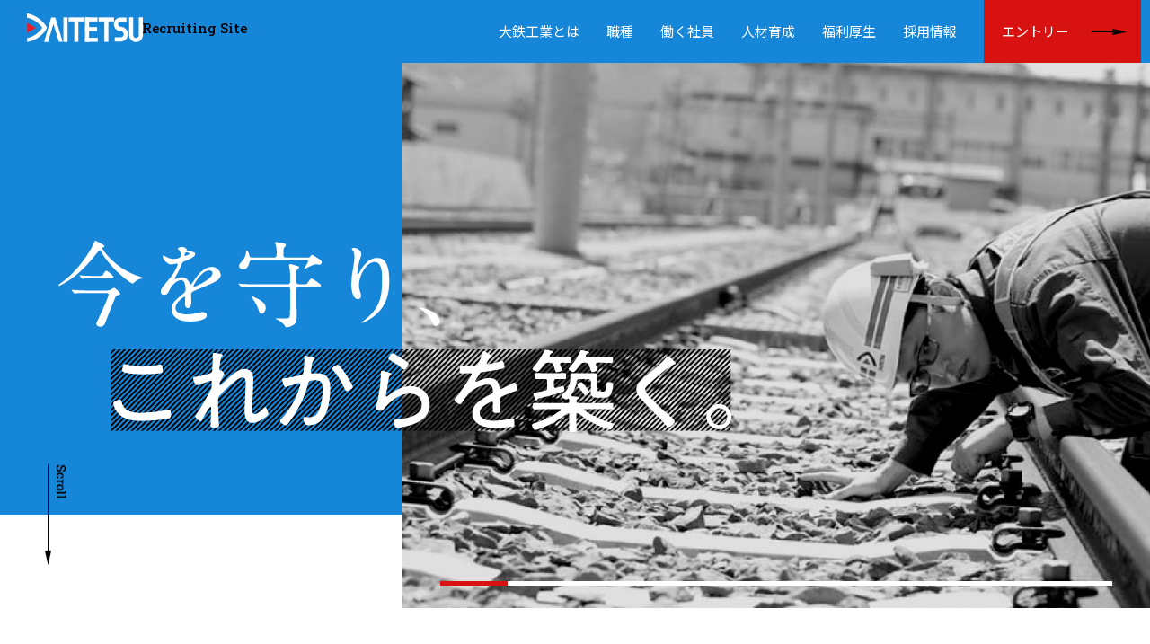

--- FILE ---
content_type: text/html
request_url: https://www.daitetsu.co.jp/recruit/recruit/index.html
body_size: 8074
content:
<!DOCTYPE HTML>
<html><!-- InstanceBegin template="/Templates/template01.dwt" codeOutsideHTMLIsLocked="false" --><head>

  <!-- Google Tag Manager -->
<script>(function(w,d,s,l,i){w[l]=w[l]||[];w[l].push({'gtm.start':
  new Date().getTime(),event:'gtm.js'});var f=d.getElementsByTagName(s)[0],
  j=d.createElement(s),dl=l!='dataLayer'?'&l='+l:'';j.async=true;j.src=
  'https://www.googletagmanager.com/gtm.js?id='+i+dl;f.parentNode.insertBefore(j,f);
  })(window,document,'script','dataLayer','GTM-M5LNXLDX');</script>

<meta http-equiv="Content-Type" content="text/html; charset=utf-8">
<meta name="viewport" content="width=device-width, maximum-scale=1.0" />
<!-- InstanceBeginEditable name="doctitle" -->
<title>大鉄工業株式会社 採用情報サイト</title>
<!-- InstanceEndEditable -->
<link href="css/common.css" rel="stylesheet" type="text/css">
<link href="css/style.css" rel="stylesheet" type="text/css">
<link href="css/header.css" rel="stylesheet" type="text/css">
<link href="css/header_p.css" rel="stylesheet" type="text/css" media="print">
<link href="css/footer.css" rel="stylesheet" type="text/css">

<!-- <link href="../css/print.css" rel="stylesheet" type="text/css" media="print"> -->

<link rel="shortcut icon" href="img/common/favicon.ico">


<!-- jquery -->
<script src="https://ajax.googleapis.com/ajax/libs/jquery/3.4.1/jquery.min.js"></script>

<!-- camera js css -->
<link type="text/css" href="css/camera.css" rel="stylesheet" media="all" />
<script src="js/jquery.easing.1.3.js"></script>
<script src="js/camera.js"></script>

<!-- スムーズスクロール -->
<script>
$(function(){
	var headerHight = 100;
$('a[href^="#"]').click(function(){
	var speed = 500;
	var href= $(this).attr("href");
	var target = $(href == "#" || href == "" ? 'html' : href);
	var position = target.offset().top-headerHight;
	$("html, body").animate({scrollTop:position}, speed, "swing");
  });
});

</script>

<!--スクロールアニメーション -->
<link type="text/css" href="css/anime.css" rel="stylesheet" media="screen" />
<link type="text/css" href="css/anime_p.css" rel="stylesheet" media="print" />
  <script type="text/javascript" src="js/jquery.inview.js"></script>
  <script>
  $(function() {
	  //アニメは1回だけ
    $('.scroll-anime').on('inview', function(event, isInView) {
      if (isInView) {
      //表示領域に入った時
        $(this).addClass('active');
      } else {
      //表示領域から出た時   
      }
    });
  	//アニメは繰り返し
    $('.scroll-anime2').on('inview', function(event, isInView) {
      if (isInView) {
        $(this).addClass('active');
      } else {
        $(this).removeClass('active');
      }
    }); 
  });
 </script>

<!-- トップにもどるボタン変化 -->
<script>
(function($) {
    
		$(window).on('load resize', function(){
		
		
		  $(function() {
          var $pagetop = $('.pagetop');        
				  var w = $(window).width();
          var x = 897;        
				  if(w <= x)
          {	
				    // Nav Fixed
            $(window).scroll(function() {
                if ($(window).scrollTop() > 290) {
                    $pagetop.addClass('display');
                } else {
                    $pagetop.removeClass('display');
                }
            });
				    // Nav Fixed				
				   }
          else
           {
             // Nav Fixed
            $(window).scroll(function() {
                if ($(window).scrollTop() > 100) {
                    $pagetop.addClass('display');
                } else {
                    $pagetop.removeClass('display');
                }
             });
				     // Nav Fixed	
          }	
       });
		
		
		});
		// resize	
		
})(jQuery);	
</script>


<!-- InstanceBeginEditable name="head" -->

<link href="css/index.css" rel="stylesheet" type="text/css" media="all">
<link href="css/index_p.css" rel="stylesheet" type="text/css" media="print">


<!-- Swiper js css -->
<link rel="stylesheet" href="https://cdnjs.cloudflare.com/ajax/libs/Swiper/4.3.3/css/swiper.min.css">
<script src="https://cdnjs.cloudflare.com/ajax/libs/Swiper/4.3.3/js/swiper.min.js"></script>


<!-- ヘッダー変化 -->
<script>
(function($) {
    
		$(window).on('load resize', function(){
		
		
		  $(function() {
          var $header = $('header');        
				  var w = $(window).width();
          var x = 897;        
				  if(w <= x)
          {	
				    // Nav Fixed
            $(window).scroll(function() {
                if ($(window).scrollTop() > 290) {
                    $header.addClass('fixed');
                } else {
                    $header.removeClass('fixed');
                }
            });
				    // Nav Fixed				
				   }
          else
           {
             // Nav Fixed
            $(window).scroll(function() {
                if ($(window).scrollTop() > 550) {
                    $header.addClass('fixed');
                } else {
                    $header.removeClass('fixed');
                }
             });
				     // Nav Fixed	
          }	
       });
		
		
		});
		// resize	
		
})(jQuery);	
</script>


<!-- ローディング画面 -->
<script>
$(window).on('load', function(){
	$('.loading').fadeOut();	
});
</script>


<!-- InstanceEndEditable -->
</head>

<body>

  <!-- End Google Tag Manager -->
<!-- Google Tag Manager (noscript) -->
<noscript><iframe src="https://www.googletagmanager.com/ns.html?id=GTM-M5LNXLDX"
  height="0" width="0" style="display:none;visibility:hidden"></iframe></noscript>
  <!-- End Google Tag Manager (noscript) -->

<header id="header">
      <!--<h1 class="header_logo"><a href="index.html"><span class="serif">Recruiting Site</span></a></h1>-->
        
      <input type="checkbox" id="menu-navibtn" />
      <nav id="navi" role="navigation" aria-label="メインメニュー">
        <div>
          <label id="navibtn" for="menu-navibtn">
            <span>
              <span>メニューを開く</span>
            </span>
          </label>
          <div class="menu-left"><h1 class="header_logo"><a href="index.html"><span class="serif">Recruiting Site</span></a></h1></div>
          <ul class="menu">
          
            <li class="menu-parent">
              <span class="parentspan line">大鉄工業とは</span>
              <input type="checkbox" id="menu-parent01"/>
              <label for="menu-parent01">
				  <span class="angletoggle"></span>
              </label>
              <ul class="menu-child">
                <li class="fl">
                  <div class="titlebox">
                    <img src="img/common/nav_company.png" alt="Company">
                    <p class="title">
                      <span class="serif">Company</span>
                      <span class="subtitle">大鉄工業とは</span>
                    </p>
                  </div><!--.titlebox-->
                  <div class="pagelist">
                    <div class="listwrap">
                      <ul>
                        <li><a href="business.html" class="line_thin">事業と強み</a></li>
                        <li><a href="keyword.html" class="line_thin">キーワードで見る大鉄工業</a></li>
                        <li><a href="video.html" class="line_thin">動画で知る大鉄工業</a></li>
                      </ul>
                    </div><!--.listwrap-->
                  </div><!--.pagelist-->
                </li>
              </ul>
            </li>
            
            <li class="menu-parent">
				<span class="line">
				<a class="ib" href="job.html">職種</a>
				</span>
			</li>
            
            <li class="menu-parent personnav">
              <span class="parentspan line">働く社員</span>
              <input type="checkbox" id="menu-parent02"/>
              <label for="menu-parent02">
				  <span class="angletoggle"></span>
              </label>
              <ul class="menu-child">
                <li class="fl">
                  <div class="titlebox">
                    <img src="img/common/nav_person.png" alt="Person">
                    <p class="title">
                      <span class="serif">Person</span>
                      <span class="subtitle">働く社員</span>
                    </p>
                  </div><!--.titlebox-->
                  <div class="pagelist nav_pc">
                    <div class="listwrap">
                      <ul class="fl">
                        <li class="index"><a href="person.html" class="line_thin">働く社員のインデックス</a></li>
                        <li class="interview">
                          <p class="gray">社員インタビュー</p>
                          <ul class="fl">
                            <li><a href="interview/01.html" class="line_thin">吉田 涼</a></li>
                            <li><a href="interview/02.html" class="line_thin">鴛田 和真</a></li>
                            <li><a href="interview/03.html" class="line_thin">中山 達弘</a></li>
                            <li><a href="interview/04.html" class="line_thin">門口 僚汰</a></li>
                            <li><a href="interview/05.html" class="line_thin">大内 理史</a></li>
                            <li><a href="interview/06.html" class="line_thin">藤田 翔大</a></li>
                            <li><a href="interview/07.html" class="line_thin">東 駿</a></li>
                            <li><a href="interview/08.html" class="line_thin">横田 百合香</a></li>
                            <li><a href="interview/09.html" class="line_thin">前川 真穂</a></li>
                          </ul>
                        </li>
                        <li class="workstyle">
                          <p class="gray">社員の働き方</p>
                          <ul>
                            <li><a href="workstyle_railroad.html" class="line_thin">線路部門　藤原 一孝</a></li>
                            <li><a href="workstyle_engineering.html" class="line_thin">土木部門　三井 勝仁</a></li>
                            <li><a href="workstyle_construction.html" class="line_thin">建築部門　岩丸 悠生</a></li>
                          </ul>
                        </li>
                        <li class="talk">
                          <p class="gray">座談会</p>
                          <ul>
                            <li><a href="talk01.html" class="line_thin">Talk Session #01 先輩×後輩</a></li>
                            <li><a href="talk02.html" class="line_thin">Talk Session #02 同期×同期</a></li>
                          </ul>
                        </li>
                      </ul>
                    </div><!--.listwrap-->
                  </div><!--.pagelist-->
                  
                  <div class="pagelist nav_sp">
                    <div class="listwrap">
                      <ul>
                        <li><a href="person.html" class="line_thin">働く社員のインデックス（一覧）</a></li>
                        <li><a href="workstyle_railroad.html" class="line_thin">社員の働き方／線路部門</a></li>
                        <li><a href="workstyle_engineering.html" class="line_thin">社員の働き方／土木部門</a></li>
                        <li><a href="workstyle_construction.html" class="line_thin">社員の働き方／建築部門</a></li>
                        <li><a href="talk01.html" class="line_thin">Talk Session#01／先輩×後輩</a></li>
                        <li><a href="talk02.html" class="line_thin">Talk Session#02／同期×同期</a></li>
                      </ul>
                    </div><!--.listwrap-->
                  </div><!--.pagelist-->
                </li>
              </ul>
            </li>
            
            <li class="menu-parent">
              <span class="parentspan line">人材育成</span>
              <input type="checkbox" id="menu-parent03"/>
              <label for="menu-parent03">
				  <span class="angletoggle"></span>
              </label>
              <ul class="menu-child">
                <li class="fl">
                  <div class="titlebox">
                    <img src="img/common/nav_hr.png" alt="HR Development">
                    <p class="title">
                      <span class="serif">HR Development</span>
                      <span class="subtitle">人材育成</span>
                    </p>
                  </div><!--.titlebox-->
                  <div class="pagelist">
                    <div class="listwrap">
                      <ul>
                        <li><a href="education.html" class="line_thin">教育・研修</a></li>
                        <li><a href="career.html" class="line_thin">キャリア形成</a></li>
                      </ul>
                    </div><!--.listwrap-->
                  </div><!--.pagelist-->
                </li>
              </ul>
            </li>
            
            <li class="menu-parent"><span class="line"><a class="ib" href="support.html">福利厚生</a></span></li>
            
            <li class="menu-parent">
              <span class="parentspan line">採用情報</span>
              <input type="checkbox" id="menu-parent04" />
              <label for="menu-parent04">
				  <span class="angletoggle"></span>
              </label>
              <ul class="menu-child">
                <li class="fl">
                  <div class="titlebox">
                    <img src="img/common/nav_recruit.png" alt="Recruit">
                    <p class="title">
                      <span class="serif">Recruit</span>
                      <span class="subtitle">採用情報</span>
                    </p>
                  </div><!--.titlebox-->
                  <div class="pagelist">
                    <div class="listwrap">
                      <ul>
                        <li><a href="recruit.html" class="line_thin">募集要項</a></li>
                        <li><a href="faq.html" class="line_thin">採用FAQ</a></li>
                      </ul>
                    </div><!--.listwrap-->
                  </div><!--.pagelist-->
                </li>
              </ul>
            </li>
            
            <li class="menu-parent entrynav">
				<a class="ib" href="entry.html">エントリー</a>
			  </li>
          </ul>
        </div>
      </nav>
    
</header>
  <!-- #header -->



  <!-- InstanceBeginEditable name="contents" -->
  

<div class="loading">
  <img src="img/index/loading.gif" />
</div><!--loading-->
  
  <div class="contents">
    <div id="top">
      <div class="wrap">
        <h2><img src="img/index/top_text01.svg" alt="今を守り、これからを築く。"></h2>
        
        <div class="camera_wrap sp_none" id="top_slide">
          <div data-src="img/index/top_slide01.png"></div>
          <div data-src="img/index/top_slide02.png"></div>
          <div data-src="img/index/top_slide03.png"></div>
          <div data-src="img/index/top_slide04.png"></div>
        </div><!-- #top_slide -->
        
        <div class="camera_wrap sp" id="top_slide_sp">
          <div data-src="img/index/top_slide01_sp.png"></div>
          <div data-src="img/index/top_slide02_sp.png"></div>
          <div data-src="img/index/top_slide03_sp.png"></div>
          <div data-src="img/index/top_slide04_sp.png"></div>
        </div><!-- #top_slide -->

        <script type="text/javascript">
          jQuery(function(){
              jQuery('#top_slide').camera({
        				time: 6000,	 // 表示時間
        				transPeriod: 1500, // 表示切替エフェクトの時間
	        			fx: 'simpleFade',//エフェクトの種類
	        			loader: 'bar',//ローダーのタイプ
	        			loaderColor: '#d81111',//ローダーの色
	        			loaderBgColor: '#ffffff',//ローダーの背景の色
	        			loaderOpacity: .8, //ローダーの透過度
	        			loaderPadding: 0, //ローダーのパディング
	        			loaderStroke: 5, //ローダーの線の太さ
                hover:false, //スライドにホバーするとアニメーションストップ
	        			loaderOpacity: 1.0, // ローダーの透明度
        				height: '73%', //高さ
        				minHeight: '400px', //最小高さ
        				navigation: false , //ナビゲーションの表示
        				pagination: false,		// NEXT・PREVボタンの有無（false/true）
        				playPause: false,		// 再生・停止ボタンの有無（false/true）

        				});
          });
        </script>
        
        <script type="text/javascript">
          jQuery(function(){
              jQuery('#top_slide_sp').camera({
        				time: 6000,	 // 表示時間
        				transPeriod: 1500, // 表示切替エフェクトの時間
	        			fx: 'simpleFade',//エフェクトの種類
	        			loader: 'bar',//ローダーのタイプ
	        			loaderColor: '#d81111',//ローダーの色
	        			loaderBgColor: '#ffffff',//ローダーの背景の色
	        			loaderOpacity: .8, //ローダーの透過度
	        			loaderPadding: 0, //ローダーのパディング
	        			loaderStroke: 5, //ローダーの線の太さ
                hover:false, //スライドにホバーするとアニメーションストップ
	        			loaderOpacity: 1.0, // ローダーの透明度
        				height: '73%', //高さ
        				minHeight: '400px', //最小高さ
        				navigation: false , //ナビゲーションの表示
        				pagination: false,		// NEXT・PREVボタンの有無（false/true）
        				playPause: false,		// 再生・停止ボタンの有無（false/true）

        				});
          });
        </script>
        
        <div class="spscroll sp">
          <img src="img/common/page_down.svg">
        </div>
        
        <div class="textarea">
          <p class="scroll-anime fadein">
          私たちが日々の暮らしの中で「当たり前」と思っていることは、<br class="pc">
          多くの人たちの努力によって支えられています。<br class="pc">
          人やモノを運び、地域と地域をつなぐ鉄道もそのひとつ。
          </p>
          <p class="scroll-anime fadein">
           鉄道をはじめとするインフラ事業を通じて、<br class="pc">
           今の安全・快適な暮らしを守りながら、<br class="pc">
           これからのより良い社会の基盤を築く。<br>
           それが私たち大鉄工業の揺るぎない理念であり使命です。
          </p>
        </div>
        <!-- .textarea -->
      </div>
      <!-- .wrap -->
    </div>
    <!-- #top -->
    <div class="tree"></div>
    <div class="bgwrap">
      <div class="w1200">
        <div class="trainwrap01">
          <div class="fl">
            <div class="tunnel"></div>
            <div class="rail">
              <img src="img/common/train.svg" class="train para-item switch_default" data-reg="1.9">
              <img src="img/common/train.svg" class="train para-item switch_1024" data-reg="5.0">
              <img src="img/common/train.svg" class="train para-item switch_480" data-reg="3.2">
            </div>
          </div>
        </div>
        <div id="company" class="fl">
          <div class="textwrap">
            <h2 class="scroll-anime bottom-fadein"><span class="serif">Company</span><span class="subtitle">大鉄工業とは</span></h2>
            <p>「線路」「土木」「建築」の3部門が連携して、鉄道をメインとするさまざまな建造物の新設・保守工事を手掛けています。</p>
          </div>
          <div class="linkwrap fl">
            <a href="business.html" class="fx-zoom">
              <span class="zoomwrap"><img src="img/index/company_img01.jpg"></span>
              <p>事業と強み</p>
              <p class="t_right"><span class="button01 bk">Read More</span></p>
            </a>
            <a href="keyword.html" class="fx-zoom">
              <span class="zoomwrap"><img src="img/index/company_img02.png"></span>
              <p>キーワードで見る大鉄工業</p>
              <p class="t_right"><span class="button01 bk">Read More</span></p>
            </a>
            <a href="video.html" class="fx-zoom">
              <span class="zoomwrap"><img src="img/index/company_img03.png"></span>
              <p>動画で知る大鉄工業</p>
              <p class="t_right"><span class="button01 bk">Read More</span></p>
            </a>
          </div>
        </div>
        <!-- #company -->
        <div id="job" class="fx-zoom">
          <h2 class="scroll-anime bottom-fadein"><span class="serif">Job</span><span class="subtitle">職種</span></h2>
          <div class="fl">
            <div class="imgwrap">
              <a href="job.html"><span class="zoomwrap"><img src="img/index/job_img01.png"></span></a>
            </div>
            <div class="textwrap">
              <p>当社の各部門では、専門性の高い知識と技術をもったスペシャリストたちが活躍しています。</p>
              <p><a href="job.html" class="button01 bk">Read More</a></p>
            </div>
          </div>
        </div>
        <!-- #job -->
      </div>
      <!-- .w1000 -->
      <div class="buil"></div>
      <!-- .buil（ビル背景） -->
    </div>
    <!-- .bgwrap -->
    <div id="person">
      <div class="w1200">
        <h2 class="scroll-anime bottom-fadein"><span class="serif">Person</span><span class="subtitle">働く社員</span></h2>
        <p>安全・円滑な工事を遂行するために、大きな役割を果たしている大鉄工業の社員たち。それぞれのワークスタイルや流儀、仕事への想いを紹介。</p>
        <div class="fl">
          <div id="interview">
            <div class="textwrap">
            <a href="person.html" class="fx-zoom">
              <h3><span class="serif marker_bk">Interview</span><span class="subtitle">社員インタビュー</span></h3>
              <p><span class="button01 bk">Read More</span></p>
            </a>
            </div>
            <!-- Swiper START -->
            <div class="swiper-container01">
              <div class="swiper-wrapper fx-zoom">
                <a href="interview/01.html" class="swiper-slide"><span class="zoomwrap"><img src="img/index/interview_slide01.png"></span></a>
                <a href="interview/02.html" class="swiper-slide"><span class="zoomwrap"><img src="img/index/interview_slide02.png"></span></a>
                <a href="interview/03.html" class="swiper-slide"><span class="zoomwrap"><img src="img/index/interview_slide03.png"></span></a>
                <a href="interview/04.html" class="swiper-slide"><span class="zoomwrap"><img src="img/index/interview_slide04.png"></span></a>
                <a href="interview/05.html" class="swiper-slide"><span class="zoomwrap"><img src="img/index/interview_slide05.png"></span></a>
                <a href="interview/06.html" class="swiper-slide"><span class="zoomwrap"><img src="img/index/interview_slide06.png"></span></a>
                <a href="interview/07.html" class="swiper-slide"><span class="zoomwrap"><img src="img/index/interview_slide07.png"></span></a>
                <a href="interview/08.html" class="swiper-slide"><span class="zoomwrap"><img src="img/index/interview_slide08.png"></span></a>
                <a href="interview/09.html" class="swiper-slide"><span class="zoomwrap"><img src="img/index/interview_slide09.png"></span></a>
              </div>
              <!--<div class="swiper-button-prev01"></div>-->
              <!--<div class="swiper-button-next01"></div>-->
              <!--<div class="swiper-pagination01"></div>-->
            </div>
            <!-- Swiper END -->
            <script>
            var mySwiper = new Swiper('.swiper-container01', {
            	effect: 'fade',
							speed:1000,
	            autoplay: {
	            	delay: 3000,
	            	stopOnLastSlide: false,
            		disableOnInteraction: false,
            		reverseDirection: false
            	},
            	navigation: {
            		nextEl: '.swiper-button-next01',
            		prevEl: '.swiper-button-prev01'
            	},
            	pagination: {
            		el: '.swiper-pagination01',
            		type: 'bullets',
            		clickable: true
            	}
            });
            </script>
          </div>
          <!-- #interview -->
          <div id="workstyle">
            <h3><span class="serif marker_bk"><span class="bycolor">Workstyle</span></span><span class="subtitle">社員の働き方</span></h3>
            <a href="workstyle_railroad.html" class="button02">線路部門を見る</a>
            <a href="workstyle_engineering.html" class="button02">土木部門を見る</a>
            <a href="workstyle_construction.html" class="button02">建築部門を見る</a>
          </div>
          <!-- #workstyle -->
        </div>
        <!-- .fl -->
      </div>
      <!-- .w1200 -->
      <div id="talk">
        <h3><span class="serif marker_bk">Talk Session</span><span class="subtitle">座談会</span></h3>
        
      <div class="link fl">
        <a class="banner bg-zoom" href="talk01.html">
          <div class="banner-content bg-zoom-content">
            <p class="number serif">01</p>
            <img src="img/index/talk_link01_text.png" alt="先輩×後輩">
            <p class="catch mintyo">キツくなく、ユルくもない、お互いにとって良い関係</p>
          </div>
          <span class="button01 wh">Read More</span>
        </a>
      
        <a class="banner bg-zoom" href="talk02.html">
          <div class="banner-content bg-zoom-content">
            <p class="number serif">02</p>
            <img src="img/index/talk_link02_text.png" alt="同期×同期">
            <p class="catch mintyo">同期だから分かり合える新人時代の思い出、<br>仕事への想い</p>
          </div>
          <span class="button01 wh">Read More</span>
        </a>
      </div>
        
        <!-- Swiper START -->
        <!--<div class="swiper-container">
          <div class="swiper-wrapper">
            <a href="talk01.html" class="swiper-slide bg-zoom">
              <div class="z-inner">
            　  <p class="title">座談会<span class="number">01</span></p>
                <img src="img/index/talk_link01_text.png" alt="先輩×後輩" class="titleimg">
                <h4 class="mintyo">キツくなく、ユルくもない、お互いにとって良い関係</h4>
                <span class="button01 wh">Read More</span>
              </div>
            </a>
            <a href="talk02.html" class="swiper-slide bg-zoom">
              <div class="z-inner">
            　  <p class="title">座談会<span class="number">02</span></p>
                <img src="img/index/talk_link02_text.png" alt="同期×同期" class="titleimg">
                <h4 class="mintyo">同期だから分かり合える新人時代の思い出、仕事への想い</h4>
                <span class="button01 wh">Read More</span>
              </div>
            </a>
          </div>
          <div class="swiper-button-prev"></div>
          <div class="swiper-button-next"></div>-->
          <!--<div class="swiper-pagination"></div>-->
        </div>
        <!-- Swiper END -->
        <!-- Swiper js css -->
        <script>
            var mySwiper = new Swiper('.swiper-container', {
            	effect: 'fade',
							speed:1000,
	            autoplay: {
	            	delay: 6000,
	            	stopOnLastSlide: false,
            		disableOnInteraction: false,
            		reverseDirection: false
            	},
            	navigation: {
            		nextEl: '.swiper-button-next',
            		prevEl: '.swiper-button-prev'
            	},
            	pagination: {
            		el: '.swiper-pagination',
            		type: 'bullets',
            		clickable: true
            	}
            });
            </script>
      </div>
      <!-- #talk -->
    </div>
    <!-- #person -->
    <div id="hr">
      <div class="w1200 fl">
        <div class="textwrap">
          <h2 class="scroll-anime bottom-fadein"><span class="serif">HR <br class="sp">Development</span><span class="subtitle">大鉄工業の人材育成</span></h2>
          <p>人材育成に力を注いでいることも大鉄工業の大きな特長。自社の技術研修センターを有し、キャリアを通じてスキルアップできる教育体制を整えています。</p>
          <div class="linkwrap">
            <p>
              <a href="education.html" class="button02">教育・研修</a>
              <a href="career.html" class="button02">キャリア形成</a>
            </p>
          </div>
        </div>
        <div class="imgwrap">
          <img src="img/index/hr_img01.png">
        </div>
      </div>
      <!-- .w1200 -->
    </div>
    <!-- #hr_development -->
    <div id="support">
      <div class="w1200 fl">
        <div class="imgwrap">
          <!--<img src="img/index/support_img01.jpg">-->
            <!-- Swiper START -->
            <div class="swiper-container02">
              <div class="swiper-wrapper">
                <a href="support.html" class="swiper-slide"><img src="img/index/support_img01.png"></a>
                <a href="support.html" class="swiper-slide"><img src="img/index/support_img02.png"></a>
                <a href="support.html" class="swiper-slide"><img src="img/index/support_img03.png"></a>
                <a href="support.html" class="swiper-slide"><img src="img/index/support_img04.png"></a>
              </div>
              <!--<div class="swiper-button-prev01"></div>-->
              <!--<div class="swiper-button-next01"></div>-->
              <!--<div class="swiper-pagination01"></div>-->
            </div>
            <!-- Swiper END -->
            <script>
            var mySwiper = new Swiper('.swiper-container02', {
            	effect: 'fade',
							speed:1000,
	            autoplay: {
	            	delay: 3000,
	            	stopOnLastSlide: false,
            		disableOnInteraction: false,
            		reverseDirection: false
            	},
            	navigation: {
            		nextEl: '.swiper-button-next02',
            		prevEl: '.swiper-button-prev02'
            	},
            	pagination: {
            		el: '.swiper-pagination02',
            		type: 'bullets',
            		clickable: true
            	}
            });
            </script>
        </div>
        <div class="textwrap">
          <a href="support.html" class="fx-zoom">
            <h2 class="scroll-anime bottom-fadein"><span class="serif">Support</span><span class="subtitle">福利厚生</span></h2>
            <p>すべての社員が安心して働き、それぞれのライフプランを実現するため、手厚いサポートを行っています。</p>
            <p class="t_right"><span class="button01 bk">Read More</span></p>
          </a>
        </div>
      </div>
      <!-- .w1200 -->
    </div>
    <!-- #support -->
    <div id="recruit">
      <div class="w1000 fl">
        <div class="textwrap fl">
          <div>
            <h2 class="scroll-anime bottom-fadein"><span class="serif">Recruit</span><span class="subtitle">採用情報</span></h2>
            <p>大鉄工業の取り組みに共感し、「自分の力を発揮したい」という熱意のある方と、共に成長していきたいと考えています。</p>
          </div>
          <div>
            <a href="entry.html" class="button02">募集要項</a>
            <a href="faq.html" class="button02">採用FAQ</a>
          </div>
        </div>
      </div>
      <!-- .w1000 -->
      <img src="img/index/train02_car01.svg" class="car01 para-item" data-reg="4.0">
      <img src="img/index/train02_car02.svg" class="car02 para-item" data-reg="-3.0">
    </div>
    <!-- #recruit -->
    
  </div><!-- .contents -->
  <!-- InstanceEndEditable -->
  


  <div class="trainwrap02">
    <img src="img/common/train.svg" class="train para-item switch_default" data-reg="-0.28">
    <img src="img/common/train.svg" class="train para-item switch_1024" data-reg="-0.7">
    <img src="img/common/train.svg" class="train para-item switch_480" data-reg="-2.2">
  </div><!-- .trainwrap02 -->


  <a href="entry.html" id="entry" class="fx_entry">
    <div class="subwrap fl">
      <p class="serif">ENTRY</p>
      <p><span class="min">新卒採用</span><br>エントリー</p>
    </div>
  </a>


  <div class="pagetop">
  　<a href="#" class="down"><img src="img/common/page_down.svg"></a>
    <a href="#" class="up"><img src="img/common/page_up.svg"></a>
  </div>

  <div class="pagetop_sp fl">
    <a href="#" class="uparea"><div class="arrow"></div></a><a href="entry.html" class="entryarea"></a>
  </div>

<footer id="footer" class="fl">
    <div class="logo_set fl">
      <img src="img/common/logo.svg" alt="大鉄工業株式会社">
      <p><a href="https://www.daitetsu.co.jp/" target="_blank" class="button01 bk">コーポレートサイト</a></p>
    </div>
    <p class="copy">Copyriht&copy;DAITETSUKOGYO CO.,LTD.All rights reserver.</p>
  </footer>


<script>
// trainパララックス設定

//初期設定
var wh = window.innerHeight,
  reg = 5;//調整値、正の数だとスクロール時に左に動き、負の数だと右に動く。絶対値が大きいほど動く量が小さくなる。
 
window.addEventListener('load', update_window_size);
window.addEventListener('resize', update_window_size);
function update_window_size() {
  wh = window.innerHeight;
}
 
var paraItems = document.querySelectorAll('.para-item');//対象
paraItems = Array.prototype.slice.call(paraItems, 0);

//トリガー部分
if (paraItems.length) {
  parallax();
  window.addEventListener('load', parallax);
  window.addEventListener('resize', parallax);
  window.addEventListener('scroll', parallax, { passive: true });
}
 
//本体 
function parallax() {
  paraItems.forEach(function (paraItem, i) {
 
    //動き
    paraItem.style.transform = '';
    var nowpos = paraItem.getBoundingClientRect().top - wh,
      myreg = paraItem.getAttribute('data-reg') ? Number(paraItem.getAttribute('data-reg')) : reg;
    if (nowpos < 0) {
      paraItem.style.transform = 'translate(' + (nowpos / myreg) + 'px, 0)';
    }
 
  });
}

</script>


</body>
<!-- InstanceEnd --></html>


--- FILE ---
content_type: text/css
request_url: https://www.daitetsu.co.jp/recruit/recruit/css/common.css
body_size: 901
content:
@charset "utf-8";
@import url('https://fonts.googleapis.com/css2?family=Noto+Sans+JP:wght@400;500;700;900&display=swap');

/* CSS Document */

/*
YUI 3.14.1 (build 63049cb)
Copyright 2013 Yahoo! Inc. All rights reserved.
Licensed under the BSD License.
http://yuilibrary.com/license/
*/

html {
  color: #000;
  background: #FFF
}

body, div, dl, dt, dd, ul, ol, li, h1, h2, h3, h4, h5, h6, pre, code, form, fieldset, legend, input, textarea, p, blockquote {
  margin: 0;
  padding: 0
}

table {
  border-collapse: collapse;
  border-spacing: 0
}

fieldset, img {
  border: 0
}

address, caption, cite, code, dfn, em, strong, th, var {
  font-style: normal;
  font-weight: normal
}

ol, ul {
  list-style: none
}

caption, th {
  text-align: left
}

h1, h2, h3, h4, h5, h6 {
  font-size: 100%;
  font-weight: normal
}

q:before, q:after {
  content: ''
}

abbr, acronym {
  border: 0;
  font-variant: normal
}

sup {
  vertical-align: text-top
}

sub {
  vertical-align: text-bottom
}

input, textarea, select {
  font-family: inherit;
  font-size: inherit;
  font-weight: inherit;
  font-size: 100%
}

legend {
  color: #000
}

#yui3-css-stamp.cssreset {
  display: none
}

/*################ フォント指定 #################*/

body {
  font-family: 'Noto Sans JP', sans-serif;
}

html {
  font-size: 62.5%;
  /* sets the base font to 10px for easier math */
}

body {

  /*letter-spacing: 0.1em;*/
  line-height: 1.8;
  /* sets the default sizing to make sure nothing is actually 10px */
}


/*################ リンク #################*/
a {
  text-decoration: none;
}

/*################ 画像下の隙間消し #################*/
img {
  max-width: 100%;
  vertical-align: bottom;
  /* 画像下の隙間消し */
}

/*################ ボックスサイジング #################*/
* {
  box-sizing: border-box;
}

--- FILE ---
content_type: text/css
request_url: https://www.daitetsu.co.jp/recruit/recruit/css/style.css
body_size: 2819
content:
/* 共通
-----------------------------------------*/

/* =======================================
	フォント設定
======================================= */

@import url('https://fonts.googleapis.com/css?family=Noto+Sans+JP&display=swap');

@import url('https://fonts.googleapis.com/css2?family=Noto+Sans+JP:wght@700&display=swap');

@import url('https://fonts.googleapis.com/css2?family=Roboto+Slab:wght@500&display=swap');
/*見出し*/

@import url('https://fonts.googleapis.com/css2?family=Sawarabi+Gothic&display=swap');
;

body {
  font-family: 'Sawarabi Gothic', sans-serif;
}

.mintyo {
  font-family: 游明朝, "Yu Mincho", YuMincho, "Hiragino Mincho ProN", "Hiragino Mincho Pro", HGS明朝E, メイリオ, Meiryo, serif;
}

.gen {
  font-family: 'Noto Sans JP', sans-serif;
}

.serif {
  font-family: 'Roboto Slab', sans-serif;
}

/* html/body */
html {
  overflow: auto;
}

body {
  overflow: hidden;
}

p, a, h2, h3, h4, dl, ul, ol {
  font-size: 1.5rem;
}

h2, h3, h4, h5 {
  /*letter-spacing: 0.1em;*/
  font-weight: normal;
}

li, p {
  /*letter-spacing: 0.2em;*/
  line-height: 2;
}


li {
  list-style: none;
}

a {
  color: #000;
}

.orange {
  color: #FF5200;
}

.blue {
  color: #1686D8;
}


/* ================================================== */
/* ページ内リンクのジャンプ先の表示をずらす */
/* ================================================== */

.pagelink {
  display: block;
  padding-top: 100px;
  margin-top: -100px;
}

/* ================================================== */
/* 共通スタイル */
/* ================================================== */

.contents {
  margin-bottom: 200px;
}

.w1200 {
  position: relative;
  max-width: 1200px;
  margin: 0 auto;
}

.w1000 {
  position: relative;
  max-width: 1000px;
  margin: 0 auto;
}

.t_right {
  text-align: right;
}

@media screen and (max-width: 1300px) {

  .w1200 {
    padding-left: 50px;
    padding-right: 50px;
  }
}

@media screen and (max-width: 1024px) {

  .w1000 {
    padding-left: 50px;
    padding-right: 50px;
  }

}

@media screen and (max-width: 480px) {

  .contents {
    margin-bottom: 150px;
  }

  .w1200 {
    padding-left: 30px;
    padding-right: 30px;
  }

  .w1000 {
    padding-left: 30px;
    padding-right: 30px;
  }

}



/* ================================================== */
/* サブページタイトル */
/* ================================================== */

#top-img {
  position: relative;
  background-repeat: no-repeat;
  background-position: center top;
  background-size: cover;
}

#top-img {
  background-repeat: no-repeat;
  background-position: center center;
}

#top-img {
  height: 38vh;
  margin-bottom: 150px;
}

@media screen and (max-width: 896px) {
  #top-img {
    height: 35vh;
  }
}

@media screen and (max-width: 480px) {

  #top-img {
    height: 30vh;
    margin-bottom: 100px;
  }
}

#top-img .title-wrap {
  position: absolute;
  bottom: -90px;
  z-index: 1;
}

#top-img .title {
  margin-left: 80px;
  margin-top: 30px;
}

#top-img .title h2 {
  font-size: 6.5rem;
  line-height: 1.5;
}

#top-img .title h2 span {
  font-size: 5rem;
}

#top-img .title p {
  font-size: 2.5rem;
}

#top-img .diagonal {
  width: 60px;
  height: 180px;
  background-image: linear-gradient(-45deg,
      transparent 25%, #000 25%, #000 50%, transparent 50%, transparent 75%, #000 75%, #000);
  background-size: 10px 10px;
}

@media screen and (max-width: 896px) {
  #top-img .title {
    margin-left: 30px;
    margin-top: 20px;
  }

  #top-img .title h2 {
    font-size: 5.5rem;
  }

  #top-img .title h2 span {
    font-size: 3.3rem;
  }

  #top-img .title p {
    font-size: 2.0rem;
  }

  #top-img .diagonal {
    height: 150px;
  }
}

@media screen and (max-width: 480px) {
  #top-img .title-wrap {
    bottom: -70px;
  }

  #top-img .title {
    margin-left: 10px;
    margin-top: 5px;
  }

  #top-img .title h2 {
    line-height: 1;
  }

  #top-img .title p {
    font-size: 2.0rem;
  }

  #top-img .diagonal {
    width: 40px;
    height: 100px;
  }
}

/* ================================================== */
/* サブページリンクエリア */
/* ================================================== */

#linkarea {
  height: 280px;
  margin-top: 100px;
  background-repeat: no-repeat;
  background-position: center top;
  background-size: cover;
  overflow: hidden;
}

#linkarea>a {
  display: block;
  padding: 50px 0;
}

#linkarea>a>div {
  align-items: center;
  z-index: 1;
}

#linkarea h3 {
  font-size: 7.3rem;
  line-height: 1;
  color: #000;
  margin-bottom: 0;
}

#linkarea h3 .min {
  font-size: 4.4rem;
}

#linkarea h3 .subtitle {
  display: block;
  font-size: 2.4rem;
  color: #000;
  margin-top: 15px;
}

#linkarea p {
  width: 286px;
}


/*@media screen and (min-width: 897px) {

#linkarea p{
  width:360px;}

#linkarea.fx-bgzoom .button02{
  width:320px !important;}

#linkarea.fx-bgzoom:hover .button02{
  width:300px !important;}

}
*/

@media screen and (max-width: 896px) {

  #linkarea {
    height: auto;
    background-position: 22% top;
  }

  #linkarea h3 {
    width: 100%;
    font-size: 5.7rem !important;
  }

  #linkarea h3 .min {
    font-size: 3.5rem;
  }

  #linkarea p {
    width: 100%;
    padding-top: 20px;
  }

}

@media screen and (max-width: 480px) {

  #linkarea {
    margin-top: 60px;
  }

  #linkarea h3 {
    margin-bottom: 80px;
  }

  #linkarea p {
    padding-top: 20px;
  }

}

@media screen and (max-width: 320px) {

  #linkarea h3 {
    font-size: 4.2rem !important;
  }

  #linkarea h3 .min {
    font-size: 3.0rem;
  }

}

/* ================================================== */
/* 黒白小見出し */
/* ================================================== */

.marker_bk {
  background: linear-gradient(transparent 0%, transparent 20%, #000 20%, #000 80%, transparent 81%);
  color: #FFF;
  padding: 0 20px 0 10px;
}

.bycolor {
  position: relative;
  background: linear-gradient(#fff 79%, #000 21%);
  background-clip: text;
  -webkit-background-clip: text;
  -webkit-text-fill-color: transparent;
  white-space: nowrap;
}



/* ================================================== */
/* 採用ページ お問い合わせ先 */
/* ================================================== */

#rc-contact .con_inner {
  align-items: center;
  border: 8px solid #1686d8;
  background-color: #1686d8;
}

#rc-contact .con_inner>div {
  width: 50%;
}

#rc-contact .title {
  color: #FFF;
  text-align: center;
}

#rc-contact .address {
  padding: 30px;
  background-color: #fff;
}

#rc-contact .title p {
  font-size: 2.3rem;
  line-height: 1.5;
}

#rc-contact .address p {
  font-size: 1.6rem;
}

#rc-contact .title br {
  display: none;
}

@media screen and (max-width: 896px) {
  #rc-contact .con_inner>div {
    width: 100%;
  }

  #rc-contact .title p {
    font-size: 2.0rem;
    padding-bottom: 7px;
  }

  #rc-contact .address p {
    font-size: 1.5rem;
  }
}

@media screen and (max-width: 480px) {
  #rc-contact .address {
    padding: 15px;
  }

  #rc-contact .title br {
    display: block;
  }
}


/* ================================================== */
/* オンマウスエフェクト */
/* ================================================== */


/* 画像ズーム */

.fx-zoom {}

.fx-zoom .zoomwrap {
  display: block;
  overflow: hidden;
  position: relative;
}

.fx-zoom .zoomwrap img {
  left: 0;
  top: 0;
  display: block;
  height: auto;
  left: 0;
  position: absolute;
  top: 0;
  transition: all .3s ease-in-out;
  width: 100%;
  z-index: 1;
}

.fx-zoom:hover .zoomwrap img {
  transform: scale3d(1.1, 1.1, 1);
  /* hover時の倍率を指定 */
}

.fx-zoom:hover .button01::after {
  right: 0;
}


/* 背景画像ズーム */

.fx-bgzoom {
  position: relative;
  overflow: hidden;
}

.fx-bgzoom:after {
  position: absolute;
  content: "";
  display: block;
  width: 100%;
  height: 100%;
  top: 0;
  background: url(bg.jpg) no-repeat center center;
  -webkit-background-size: cover;
  -moz-background-size: cover;
  -ms-background-size: cover;
  background-size: cover;
  -webkit-transition: all .3s ease-out;
  -moz-transition: all .3s ease-out;
  -ms-transition: all .3s ease-out;
  transition: all .3s ease-out;
}

.fx-bgzoom:hover:after {
  -moz-transform: scale(1.1);
  -webkit-transform: scale(1.1);
  -ms-transform: scale(1.1);
  transform: scale(1.1);
}

.fx-bgzoom .inner {
  z-index: 1;
  position: relative;
}

.fx-bgzoom:hover .button02 {
  width: 260px !important;
}

.fx-bgzoom:hover .button02::after {
  background-position: 100% center;
  right: -65px;
}

/* ================================================== */
/* ボタンスタイル */
/* ================================================== */

.button01 {
  position: relative;
  display: inline-block;
  font-family: 'Roboto Slab', serif;
  font-size: 1.2rem;
  text-align: left;
  padding-right: 60px;
  letter-spacing: 0;
  white-space: nowrap;
}

.button01::after {
  content: '';
  display: inline-block;
  position: absolute;
  top: 50%;
  right: 15px;
  transform: translateY(-50%) translateX(0);
  -webkit-transform: translateY(-50%) translateX(0);
  width: 40px;
  height: 40px;
  background-size: contain;
  background-position: center;
  background-repeat: no-repeat;
  transition-duration: .3s;
}

.button01:hover::after {
  right: 0;
}


.button01.bk {
  color: #000;
}

.button01.wh {
  color: #FFF;
}

.button01.bk::after {
  background-image: url(../img/common/button_cursor_bk.svg);
  color: #000;
}

.button01.wh::after {
  background-image: url(../img/common/button_cursor_wh.svg);
  color: #FFF;
}

.button02 {
  position: relative;
  display: block;
  width: 280px !important;
  border: solid 1px #000;
  background-color: #FFF;
  padding: 15px 0 15px 15px;
  transition-duration: .3s;
}

.button02::after {
  content: 'Read More';
  font-family: 'Roboto Slab', serif;
  font-size: 1.2rem;
  letter-spacing: 0;
  display: inline-block;
  position: absolute;
  top: 50%;
  right: -52px;
  transform: translateY(-50%) translateX(0);
  -webkit-transform: translateY(-50%) translateX(0);
  margin: auto;
  width: 150px;
  background-image: url(../img/common/button_cursor_bk.svg);
  background-size: 40px;
  background-position: 78% center;
  background-repeat: no-repeat;
  transition-duration: .3s;
}

.button02:hover {
  width: 260px !important;
}

.button02:hover::after {
  background-position: 100% center;
  right: -65px;
}

.center_b02 {
  width: 286px;
  margin: 0 auto;
}



/* ================================================== */
/* オンマウスエフェクト */
/* ================================================== */

/* ===== 背景拡大 ===== */

.bg-zoom {
  position: relative;
  overflow: hidden;
  background: #000;
}

.bg-zoom:after {
  position: absolute;
  content: "";
  display: block;
  width: 100%;
  height: 100%;
  top: 0;
  transition: all .8s ease;
  opacity: .5;
  background-size: cover;
}

.bg-zoom:hover:after {
  opacity: 1;
  transform: scale(1.05);
}

.bg-zoom .bg-zoom-content {
  z-index: 1;
  position: absolute;
  top: 50%;
  left: 50%;
  transform: translate(-50%, -50%);
}



/* ================================================== */
/* flexbox */
/* ================================================== */
.fl {
  display: flex;
  flex-wrap: wrap;
  justify-content: space-between;
  align-content: flex-start;
}


/* ================================================== */
/* PC/TB/SP切替 */
/* ================================================== */

.pc {
  display: block !important;
}

.tb {
  display: none !important;
}

.sp {
  display: none !important;
}

@media screen and (max-width: 896px) {

  .pc {
    display: none !important;
  }

  .tb {
    display: block !important;
  }
}

@media screen and (max-width: 420px) {

  .tb {
    display: block !important;
  }

  .sp {
    display: block !important;
  }

  .sp_none {
    display: none !important;
  }


}

--- FILE ---
content_type: text/css
request_url: https://www.daitetsu.co.jp/recruit/recruit/css/header.css
body_size: 3305
content:
@charset "utf-8";

/* header
-----------------------------------------*/
header {
  position: fixed;
  top: 0;
  z-index: 999;
  width: 100%;
  display: flex;
  justify-content: space-between;
  height: 70px;
  /*background-color:#FFF;*/
}

.header_logo {
  position: absolute;
  left: 30px;
  top: 15px;
  z-index: 99;
  height: 32px;
  width: 245px;
  padding-top: 5px;
  background-image: url(../img/common/logo.svg);
  background-repeat: no-repeat;
  background-position: center left;
  background-size: contain;
  text-align: right;
}

.header_logo>a {
  display: block;
  height: 100%;
  width: 100%;
}



/* 基本CSS */
ul,
div,
img {
  margin: 0px;
  padding: 0px;
  list-style: none;
  font-weight: normal;
}

/* 本文をメニューの高さ分下げる */
#main {
  margin-top: 70px;
}

#navi {
  background-color: #FFF;
  position: fixed;
  top: 0;
  left: 0;
  height: 70px;
  width: 100%;
  transition: .3s;
}

/* チェックボックスを非表示 */
#navi input {
  display: none;
}

/* 左上ロゴ */
.menu-left {
  float: left;
  line-height: 70px;
}

.menu-left img {
  vertical-align: middle;
  margin-left: 10px;
}

/* 上部メニュー */
.menu {
  float: right;
  margin-right: 10px;
}

.menu-parent {
  float: left;
  margin-right: 30px;
  line-height: 70px;
  white-space: nowrap;
}

/* パソコンでは V を非表示 */
.menu-parent .pd {
  display: none;
}

/* 上部メニューの最後の項目 */
.menu-parent:last-child {
  margin-right: 0px;
}

#menu-navibtn {
  display: none;
  cursor: pointer;
  cursor: hand;
}

@media screen and (max-width: 1200px) {

  /* スマホの際に V を表示 */
  .menu-parent .pd {
    display: inline-block;
    width: 100%;
  }

  .menu {
    display: none;
    float: none;
  }

  .menu-parent {
    position: relative;
    height: auto;
    width: 100%;
  }

  .menu-parent i {
    font-size: 2.0rem;
    position: absolute;
    top: 23px;
    right: 23px;
  }

  /* メニューを移動させないため */
  #menu-navibtn:checked~#navi {
    position: fixed;
    overflow-y: scroll;
    overflow-x: hidden;
    height: 100%;
  }

  /* 上部メニュー */
  .menu {
    margin-right: 0;
  }

  .menu-parent {
    float: left;
    margin-right: 0;
    border-bottom: 1px solid #A2A2A2;
  }

}

/* ドロップダウンメニュー */
/*.menu-parent {
  position: relative;
}*/
.menu-parent .menu-child {
  visibility: hidden;
  opacity: 0;
  position: absolute;
  left: 0;
  width: 100%;
  background-color: #E5E5E5;
  transition: .3s;
}


/* パソコン用 */
@media screen and (min-width: 1200px) {
  .menu-parent:hover .menu-child {
    visibility: visible;
    opacity: 1;
  }
}

/* スマホ用 */
@media screen and (max-width: 1200px) {

  /* ハンバーガーメニューがクリックされた時 */
  #menu-navibtn:checked~* .menu {
    display: block;
    opacity: 1;
  }

  #menu-navibtn:checked~* .menu-parent {
    max-height: inherit;
    overflow-y: visible;
  }

  #menu-navibtn:checked~* .menu-child {
    max-height: 0;
    overflow-y: hidden;
    visibility: hidden;
  }

  /* 子メニュー */
  .menu-parent .menu-child {
    border-top: 1px solid #DDD;
    border-left: 1px solid #FFF;
    border-right: 1px solid #FFF;
    border-bottom: 1px solid #FFF;
    position: relative;
    padding: 0;
    opacity: 1;
    top: 0;
    margin-left: auto;
    left: auto;
    width: auto;
  }

  .menu-parent>label:hover {
    cursor: pointer;
  }

  /* 子メニューがクリックされた時 */
  #navi input[type="checkbox"]:checked~.menu-child {
    max-height: inherit;
    overflow-y: visible;
    visibility: visible;
  }

  .angletoggle:before {
    position: absolute;
    content: '';
    top: 50%;
    right: 20px;
    transform: translateY(-50%);
    -webkit-transform: translateY(-50%);
    display: block;
    width: 20px;
    height: 20px;
    background-image: url(../img/common/icon_plus_bk.svg);
    background-repeat: no-repeat;
    background-position: center;
    background-size: contain;
    transition: .3s;
  }

  #navi input[type="checkbox"]:checked~* .angletoggle:before {
    background-image: url(../img/common/icon_minus_red.svg);
  }
}

/* 子メニュー */
.menu-child li, .menu-child li a {
  font-size: 1.6rem;
}

.menu-child li i {
  margin-right: 3px;
}

/* ハンバーガー */
#navi #navibtn {
  display: none;
}

@media screen and (max-width: 1200px) {
  #navi #navibtn {
    display: block;
    position: absolute;
    top: 15px;
    right: 10px;
  }

  #navibtn span {
    display: block;
    width: 40px;
    height: 40px;
    /*background-color: #CCC;*/
  }

  #navibtn span span {
    display: block;
    overflow: hidden;
    width: 1px;
    height: 1px;
  }

  #navibtn span span::before,
  #navibtn span span::after,
  #navibtn span::after {
    position: absolute;
    left: 8px;
    content: "";
    width: 24px;
    height: 4px;
    background-color: #000;
    border-radius: 2px;
    transition: .3s;
  }


  /* 上の棒 */
  #navibtn span span::before {
    top: 10px;
  }

  #menu-navibtn:checked~#navi label#navibtn span span::before {
    top: 18px;
    transform: rotate(-45deg);
    -webkit-transform: rotate(-45deg);
  }

  /* 下の棒 */
  #navibtn span::after {
    bottom: 10px;
  }

  #menu-navibtn:checked~#navi label#navibtn>span::after {
    bottom: 18px;
    transform: rotate(-135deg);
    -webkit-transform: rotate(-135deg);
  }

  /* 中の棒 */
  #navibtn span span::after {
    top: 18px;
    display: none;
    /* 棒を3本→2本にするため追加 */
  }

  #menu-navibtn:checked~#navi label#navibtn span span::after {
    display: none;
  }
}


/* 追加スタイル */

.header_logo {
  position: absolute;
  left: 30px;
  top: 15px;
  z-index: 99;
  height: 32px;
  width: 245px;
  padding-top: 5px;
  background-image: url(../img/common/logo.svg);
  background-repeat: no-repeat;
  background-position: center left;
  background-size: contain;
  text-align: right;
}

.header_logo>a {
  display: block;
  height: 100%;
  width: 100%;
}

.header_logo>a>span {
  position: absolute;
  display: block;
  top: 50%;
  right: 0;
  transform: translateY(-50%) translateX(0);
  -webkit-transform: translateY(-50%) translateX(0);
}

.titlebox {
  position: relative;
  width: 460px;
}

.titlebox::before {
  content: '';
  display: block;
  position: absolute;
  top: 0;
  left: 0;
  background: #A3A3A3 0% 0% no-repeat padding-box;
  mix-blend-mode: multiply;
  opacity: 1;
  width: 100%;
  height: 100%;
}

.titlebox>.title {
  position: absolute;
  width: 100%;
  display: block;
  text-align: center;
  top: 50%;
  transform: translateY(-50%) translateX(0);
  -webkit-transform: translateY(-50%) translateX(0);
  font-size: 4.2rem;
  padding-left: 13%;
  text-align: left;
  color: #FFF;
}

.titlebox>.title .subtitle {
  display: block;
  font-size: 1.8rem;
  line-height: 1;
}

.pagelist {
  position: relative;
  width: -webkit-calc(100% - 460px);
  width: calc(100% - 460px);
  padding: 10px;
}

.pagelist>.listwrap {
  position: absolute;
  width: -webkit-calc(100% - 100px);
  width: calc(100% - 100px);
  margin: 0 50px;
  top: 50%;
  transform: translateY(-50%) translateX(0);
  -webkit-transform: translateY(-50%) translateX(0);
}

.pagelist>.listwrap ul li+li {
  margin-top: 10px;
}

.gray {
  color: #7C7C7C;
  font-size: 1.6rem;
}

@media screen and (max-width: 1200px) {

  .header_logo {
    position: absolute;
    left: 20px;
  }

  .titlebox {
    display: none;
  }

  .pagelist {
    width: 100%;
    padding: 0;
  }

  .pagelist>.listwrap {
    position: relative;
    width: 100%;
    margin: 0;
    top: 0;
    transform: translateY(0) translateX(0);
    -webkit-transform: translateY(0) translateX(0);
  }

  .pagelist>.listwrap ul li+li {
    margin-top: 0;
    border-top: 1px solid #FFFFFF;
  }

  .pagelist .listwrap ul li {
    position: relative;
  }

  .pagelist>.listwrap ul li a {
    display: block;
    padding: 15px 20px;
  }

  #navi>div {
    margin-top: 70px;
  }

  .menu-parent {
    line-height: 2;
  }

  .menu-parent>span {
    display: block !important;
  }

  .menu-parent>span a {
    display: block;
    width: 100%;
    padding: 15px 20px;
  }

  .menu-parent>span a:after {
    position: absolute;
    content: '';
    top: 50%;
    right: 20px;
    transform: translateY(-50%);
    -webkit-transform: translateY(-50%);
    display: block;
    height: 50%;
    width: 15px;
    background-image: url(../img/common/icon_arrow_bk.svg);
    background-repeat: no-repeat;
    background-position: center;
    background-size: contain;
  }

  .parentspan {
    padding: 15px 20px;
  }

  .menu-parent label {
    position: absolute;
    top: 0px;
    right: 0;
    height: 60px;
    width: 100%;
    padding: 15px 20px;
  }



}


/* ===== 働く社員専用スタイル ===== */

.personnav .pagelist>.listwrap ul li+li {
  margin-top: 0;
}

.personnav .pagelist .listwrap ul.fl {
  justify-content: flex-start;
}

.personnav .pagelist ul li ul li a {
  font-size: 1.2rem;
}


.personnav .pagelist .index {
  width: 100%;
  margin-bottom: 10px;
}

.personnav .pagelist .interview {
  width: 270px;
  margin-right: 30px;
  /*background:#9F9;*/
}

.personnav .pagelist .workstyle {
  width: 150px;
  margin-right: 30px;
  /*background:#0FF;*/
}

.personnav .pagelist .talk {
  width: 210px;
  margin-right: 0;
  /*background:#FCF;*/
}

.personnav .pagelist .interview>ul li {
  display: block;
  width: 33.333%;
}

@media screen and (max-width: 1200px) {}


/* ================================================== */
/* エントリーナビ専用スタイル */
/* ================================================== */

.entrynav {
  position: relative;
  background-color: #d81111;
  transition: 1.0s;
}

.entrynav::after {
  content: '';
  display: inline-block;
  position: absolute;
  top: 50%;
  right: 15px;
  transform: translateY(-50%) translateX(0);
  -webkit-transform: translateY(-50%) translateX(0);
  width: 40px;
  height: 40px;
  background-image: url(../img/common/button_cursor_bk.svg);
  background-size: contain;
  background-position: center;
  background-repeat: no-repeat;
  transition: 1.0s;
}

.entrynav a {
  padding: 25px 80px 25px 20px;
  height: 100%;
  color: #FFF;
}

.entrynav:hover {
  background-color: #000;
}

.entrynav:hover::after {
  background-image: url(../img/common/button_cursor_wh.svg);
  transition: 1.0s;
}


@media screen and (max-width: 1200px) {


  .entrynav {
    position: relative;
    width: -webkit-calc(100% - 50px);
    width: calc(100% - 50px);
    margin: 25px;
    border: none;
  }


  .entrynav::after {
    transform: translateY(0) translateX(0);
    -webkit-transform: translateY(0) translateX(0);
    width: 0;
    height: 0;
    background-image: none;
  }

  .entrynav a {
    display: block;
    padding: 15px 20px;
  }

  .entrynav a::after {
    position: absolute;
    content: '';
    top: 50%;
    right: 20px;
    transform: translateY(-50%);
    -webkit-transform: translateY(-50%);
    display: block;
    height: 50%;
    width: 15px;
    background-image: url(../img/common/icon_arrow_wh.svg);
    background-repeat: no-repeat;
    background-position: center;
    background-size: contain;
  }

}


/* ================================================== */
/* 親メニューのホバーエフェクト */
/* ================================================== */

/* ===== 太い線 ===== */

#navi .line {
  position: relative;
  display: inline-block;
  text-decoration: none;
}

#navi .line::after {
  position: absolute;
  bottom: 10px;
  left: 0;
  content: '';
  width: 100%;
  height: 3px;
  background: #000;
  transform: scale(0, 1);
  transform-origin: center top;
  transition: transform .3s;
}

#navi .line:hover::after {
  transform: scale(1, 1);
}

@media screen and (max-width: 1200px) {

  #navi .line:hover::after {
    transform: scale(0, 1);
  }

}


/* ===== 細い線 ===== */

#navi .line_thin {
  position: relative;
  display: inline-block;
  transition: 0.3s;
}

#navi .line_thin::after {
  position: absolute;
  bottom: 0;
  left: 50%;
  content: '';
  width: 0;
  border-bottom: solid 1px #000;
  transition: 0.3s;
  -moz-transform: translateX(-50%);
  -webkit-transform: translateX(-50%);
  transform: translateX(-50%);
}

#navi .line_thin:hover::after {
  width: 100%;
}

@media screen and (max-width: 1200px) {

  #navi .line_thin {
    display: block;
  }

  #navi .line_thin:hover::after {
    width: 0%;
  }

}



/* ================================================== */
/* ナビの表示切替 */
/* ================================================== */

.nav_pc {
  display: block;
}

.nav_sp {
  display: none;
}

@media screen and (max-width: 1200px) {

  .nav_pc {
    display: none;
  }

  .nav_sp {
    display: block;
  }

}


/* ================================================== */
/* カテゴリー背景文字（スマホのみ） */
/* ================================================== */

@media screen and (max-width: 1200px) {

  .menu-parent:not(:last-child)::before {
    font-family: 'Roboto Slab', sans-serif;
    display: inline-block;
    line-height: 1;
    position: absolute;
    top: 15px;
    left: 140px;
    font-size: 3.0rem;
    color: #000;
    opacity: 0.2;
  }

  .menu-parent:first-of-type::before {
    content: 'Company';
  }

  .menu-parent:nth-of-type(2)::before {
    content: 'Job';
  }

  .menu-parent:nth-of-type(3)::before {
    content: 'Person';
  }

  .menu-parent:nth-of-type(4)::before {
    content: 'HR Development';
  }

  .menu-parent:nth-of-type(5)::before {
    content: 'Support';
  }

  .menu-parent:nth-of-type(6)::before {
    content: 'Recruit';
  }

}

@media screen and (max-width: 480px) {

  .menu-parent:not(:last-child)::before {
    top: 20px;
    left: 125px;
    font-size: 2.2rem;
  }
}

@media screen and (max-width: 320px) {

  .menu-parent:not(:last-child)::before {
    top: 22px;
    left: 125px;
    font-size: 1.8rem;
  }
}

--- FILE ---
content_type: text/css
request_url: https://www.daitetsu.co.jp/recruit/recruit/css/footer.css
body_size: 1504
content:
@charset "utf-8";
/* CSS Document */


/* ================================================== */
/* trainwrap02 電車02 */
/* ================================================== */

.trainwrap02 {
  position: relative;
  width: 100%;
  margin: 0 auto;
  background: url(../img/index/train02_bg01.png) bottom right no-repeat;
}

.trainwrap02 .train {
  position: absolute;
  bottom: 0;
  left: 40%;
  width: 400px;
}

/* ===== 表示非表示切り替え ===== */

.switch_default {
  display: inline-block;
}

.switch_1024 {
  display: none;
}

.switch_480 {
  display: none;
}

@media screen and (max-width: 1024px) {

  .trainwrap02 .train {
    position: absolute;
    bottom: 0;
    left: 0;
    width: 300px;
  }

  /* ===== 表示非表示切り替え ===== */
  .switch_default {
    display: none;
  }

  .switch_1024 {
    display: inline-block;
  }

  .switch_480 {
    display: none;
  }

}

@media screen and (max-width: 480px) {


  /* ===== 表示非表示切り替え ===== */
  .switch_default {
    display: none;
  }

  .switch_1024 {
    display: none;
  }

  .switch_480 {
    display: inline-block;
  }

}


/* ================================================== */
/* エントリー */
/* ================================================== */

#entry {
  display: block;
  width: 100%;
  text-align: center;
  background-color: #1686D8;
  color: #FFF;
}

#entry .subwrap {
  max-width: 600px;
  margin: 50px auto;
  align-items: center;
}


#entry p {
  position: relative;
  width: 50%;
}

#entry p:nth-of-type(1) {
  font-size: 5.0rem;
  border-right: solid 1px #FFF;
}

#entry p:nth-of-type(2) {
  text-align: left;
  padding-left: 50px;
  font-size: 2.4rem;
  line-height: 1.4;
}

#entry p .min {
  font-size: 60%;
}


@media screen and (max-width: 896px) {

  #entry p {
    width: 100%;
  }

  #entry p:nth-of-type(1) {
    border-right: none;
  }

  #entry p:nth-of-type(1):after {
    position: absolute;
    bottom: 0;
    left: calc(50% - 30px);
    width: 60px;
    height: 1px;
    content: '';
    background: #FFF;
  }

  #entry p:nth-of-type(2) {
    text-align: center;
    padding-left: 0;
    margin-top: 10px;
  }

}

/* ===== オンマウスエフェクト ===== */


.fx_entry {
  text-align: center;
  position: relative;
  z-index: 2;
  overflow: hidden;
}

.fx_entry::before,
.fx_entry::after {
  position: absolute;
  z-index: -1;
  display: block;
  content: '';
}

.fx_entry,
.fx_entry::before,
.fx_entry::after {
  -webkit-transition: all .5s;
  transition: all .5s;
}

.fx_entry::after {
  top: 0;
  left: -100%;
  width: 100%;
  height: 100%;
}

.fx_entry:hover::after {
  top: 0;
  left: 0;
  background-color: #D81111;
}


/* ================================================== */
/* フッター */
/* ================================================== */

#footer {
  padding: 60px 20px 20px;
  align-items: flex-end;
}

#footer .logo_set {
  color: #005BAC;
  font-size: 15px;
  align-items: flex-end;
}

#footer .logo_set p {
  margin: 4px 0 0 14px;
  line-height: 1;
}

#footer .logo_set a {
  margin: 4px 0 0 14px;
  line-height: 1;
  font-family: 'Noto Sans JP', sans-serif;
}

#footer .copy {
  font-size: 1.0rem;
}

@media screen and (max-width: 480px) {

  #footer {
    padding: 60px 20px 65px;
  }


  #footer .logo_set {
    margin-bottom: 20px;
  }

  #footer .logo_set img {
    margin: 0 auto;
  }

  #footer .logo_set p {
    margin: 10px auto;
  }

  #footer .copy {
    text-align: center;
    font-size: 0.8rem;
    margin: 0 auto;
  }

}



/* ================================================== */
/* トップにもどるボタン（PC） */
/* ================================================== */

.pagetop {
  position: fixed;
  width: 28px;
  bottom: 80px;
  left: 50px;
  z-index: 2;
}

.pagetop {
  animation-name: pagetop;
  animation-timing-function: ease-in-out;
  animation-iteration-count: infinite;
  animation-direction: alternate;
  animation-duration: 1.5s;
}

@keyframes pagetop {
  0% {
    transform: translate(0, 0px);
  }

  100% {
    transform: translate(0, -15px)
  }
}


.pagetop .down {
  display: none;
}

.pagetop .up {
  display: none;
}

.pagetop.display .down {
  display: none;
}

.pagetop.display .up {
  display: block;
}


@media screen and (max-width: 896px) {

  .pagetop {
    position: fixed;
    width: 28px;
    bottom: 50px;
    left: 50px;
  }

}

@media screen and (max-width: 480px) {

  .pagetop {
    display: none;
  }

}


/* ================================================== */
/* トップにもどるボタン+エントリー（SP） */
/* ================================================== */


@media screen and (max-width: 480px) {
  .pagetop_sp {
    display: none;
  }
}

@media screen and (max-width: 480px) {
  .pagetop_sp {
    position: fixed;
    bottom: 0;
    display: block;
    width: 100%;
    height: 60px;
    z-index: 5;
  }

  .pagetop_sp .uparea {
    position: relative;
    display: inline-block;
    width: 20%;
    height: 100%;
    background-color: #000;
  }

  .pagetop_sp .uparea .arrow {
    height: 100%;
    width: 100%;
    transform: scale(1.0, 1.2);
    -webkit-transform: scale(1.0, 1.2);
  }

  .pagetop_sp .uparea .arrow::before {
    content: '';
    width: 12px;
    height: 12px;
    border: 0px;
    border-top: solid 4px #FFF;
    border-right: solid 4px #FFF;
    position: absolute;
    top: 50%;
    left: 50%;
    transform: translateY(-50%) translateX(-50%) rotate(-45deg);
    -webkit-transform: translateY(-50%) translateX(-50%) rotate(-45deg);
    margin-top: 4px;
  }

  .pagetop_sp .entryarea {
    position: relative;
    display: inline-block;
    width: 80%;
    height: 100%;
    background-color: #D81111;
  }

  .pagetop_sp .entryarea::before {
    content: 'エントリー';
    position: absolute;
    top: 50%;
    left: 50%;
    transform: translateY(-50%) translateX(-50%);
    -webkit-transform: translateY(-50%) translateX(-50%);
    color: #FFF;
    font-size: 16px;
  }

}

--- FILE ---
content_type: text/css
request_url: https://www.daitetsu.co.jp/recruit/recruit/css/anime.css
body_size: 1008
content:
@charset "utf-8";
/* CSS Document */

/* ================================================== */
/* 単一アニメーション */
/* ================================================== */

/*共通*/

.top-fadein{
  opacity: 0;
}
.top-fadein.active {
  animation: t-fadein .9s both;	
}

.bottom-fadein{
  opacity: 0;
}
.bottom-fadein.active {
  animation: b-fadein .9s both;	
}

.left-fadein{
  opacity: 0;
}
.left-fadein.active {
  animation: l-fadein .9s both;	
}

.right-fadein{
  opacity: 0;
}
.right-fadein.active {
  animation: r-fadein .9s both;	
}

/* ================================================== */
/* 組み合わせアニメーション */
/* ================================================== */
/*アニメ開始前設定（popstyleの数だけ記述必要）*/
.popstyle1,.popstyle2,.popstyle3,.popstyle4{
	 opacity: 0;
}

/*「座談会」タイトル*/
.pop-ani01.active .popstyle1{
	animation: b-fadein .7s both;
}
.pop-ani01.active .popstyle2{
  animation: l-fadein .7s both;
}
.pop-ani01.active .pop_01{
  animation-delay: 0.25s;
}
.pop-ani01.active .pop_02 {
  animation-delay: 0.75s;
}

/*「インタビュー」タイトル*/
.pop-ani02.active .popstyle1{
	animation: l-fadein .7s both;
}
.pop-ani02.active .pop_01{
  animation-delay: 0.25s;
}
.pop-ani02.active .pop_02 {
  animation-delay: 0.75s;
}

/*「トップ」タイトル*/
.pop-ani03.active .popstyle1{
	animation: b-fadein .7s both;
}
.pop-ani03.active .popstyle2{
  animation: l-fadein .7s both;
}
.pop-ani03.active .pop_01{
  animation-delay: 0.25s;
}
.pop-ani03.active .pop_02 {
  animation-delay: 0.75s;
}

/*「トップ」Companyリンク（※削除予定）*/
.pop-ani04.active .popstyle1{
	animation: b-fadein .7s both;
}
.pop-ani04.active .popstyle2{
  animation: b-fadein .7s both;
}
.pop-ani04.active .popstyle3{
  animation: b-fadein .7s both;
}

.pop-ani04.active .pop_01{
  animation-delay: 0.75s;
}
.pop-ani04.active .pop_02 {
  animation-delay: 1.00s;
}
.pop-ani04.active .pop_03 {
  animation-delay: 1.25s;
}

/* ================================================== */
/* 動作指定 */
/* ================================================== */

@keyframes fadein {
from {
    opacity: 0;
}
to {
    opacity: 1;
}
}

@keyframes t-fadein {
 from {
    opacity: 0;
    transform: translateY(-60px);
		transition: all .6s cubic-bezier(.23,1,.32,1) .2s;
}
to {
    opacity: 1;
    transform: translateY(0);
}
}

@keyframes b-fadein {
from {
    opacity: 0;
    transform: translateY(60px);
		transition: all .6s cubic-bezier(.23,1,.32,1) .2s;
}
to {
    opacity: 1;
    transform: translateY(0);
}
}

@keyframes l-fadein {
from {
    opacity: 0;
		transform: translate(-60px, 0);
		transition: all .6s cubic-bezier(.23,1,.32,1) .2s;
}
to {
    opacity: 1;
		transform: translate(0, 0);
}
}

@keyframes r-fadein {
from {
    opacity: 0;
		transform: translate(60px, 0);
		transition: all .6s cubic-bezier(.23,1,.32,1) .2s;
}
to {
    opacity: 1;
		transform: translate(0, 0);
}
}


@keyframes big-pic {
from {
    opacity: 0;
	  transform: scale(0.9) rotate(0deg);
    transition: 1s cubic-bezier(.4, 0, .2, 1); /* easeOutSine */
}
to {
    opacity: 1;
		transform: scale(1) rotate(0deg);
}
}

@keyframes bg-small {
   0% { opacity: 1; transform: scale(1.2, 1.2); }
 100% { opacity: 1; transform: scale(1.0, 1.0); }
}

@keyframes fade-filter {
from {
    opacity: 0;
}
to {
    opacity: 0.6;
}
}





/*画像 左から徐々に表示*/
.l-pic {
  animation: img-opacity1 2s cubic-bezier(.4, 0, .2, 1);
  overflow: hidden;
  position: relative;	
}
.l-pic:before {
	background: #fff;
	bottom: 0;
	content: '';
	left: 0;
	pointer-events: none;
	position: absolute;
	right: 0;
	top: 0;
	z-index: 1;	
}
.l-pic.active:before {
  animation: img-animation1 2s cubic-bezier(.4, 0, .2, 1) forwards; 
}

@keyframes img-opacity1 {
  0% {
    opacity: 0;
  }
}

@keyframes img-animation1 {
  100% {
    transform: translateX(100%);
  }
}


/*画像 右から徐々に表示*/
.r-pic {
  animation: img-opacity2 2s cubic-bezier(.4, 0, .2, 1);
  overflow: hidden;
  position: relative;
}
.r-pic:before {  
  background: #fff;
  bottom: 0;
  content: '';
  left: 0;
  pointer-events: none;
  position: absolute;
  right: 0;
  top: 0;
  z-index: 1;
}
.r-pic.active:before {
  animation: img-animation2 2s cubic-bezier(.4, 0, .2, 1) forwards;
}

@keyframes img-opacity2 {
  0% {
    opacity: 0;
  }
}

@keyframes img-animation2 {
  100% {
    transform: translateX(-100%);
  }
}



--- FILE ---
content_type: text/css
request_url: https://www.daitetsu.co.jp/recruit/recruit/css/index.css
body_size: 4652
content:
@charset "utf-8";
/* CSS Document */


/* ================================================== */
/* ローディング画面 */
/* ================================================== */

.loading {
  width: 100%;
  height: 100%;
  background: rgba(255, 255, 255, 1.0);
  position: fixed;
  top: 0;
  left: 0;
  z-index: 20000;
}

.loading img {
  width: 40px;
  height: 40px;
  position: absolute;
  top: 50%;
  left: 50%;
  margin-top: -20px;
  margin-left: -20px;
}


/* ================================================== */
/* 共通 */
/* ================================================== */

.contents {
  margin-bottom: 0;
}


h2 {
  font-size: 5.5rem;
  line-height: 1;
}

h2 .subtitle {
  font-size: 1.8rem;
  display: block;
  line-height: 1.8;
  margin-top: 15px;
}

h3 {
  font-size: 4.5rem;
  line-height: 1.4;
}

h3 .subtitle {
  font-size: 1.6rem;
  display: block;
}

.button02+.button02 {
  margin-top: 10px
}


@media screen and (max-width: 480px) {

  h2 {
    text-align: center;
  }

}


/* ================================================== */
/* ヘッダー（index専用スタイル） */
/* ================================================== */

.header_logo {
  background-image: url(../img/common/logo_wh.svg);
}

#navi {
  background-color: #1686d8;
}

.menu-parent>span,
.menu-parent>span a {
  color: #FFF;
}

#navi .line::after {
  background: #FFF;
}



#navibtn span span::before,
#navibtn span span::after,
#navibtn span::after {
  background-color: #FFF;
}

#header:not(.fixed) .menu-parent>span a::after {
  background-image: url(../img/common/icon_arrow_wh.svg);
}

#header:not(.fixed) .angletoggle:before {
  background-image: url(../img/common/icon_plus_wh.svg);
}

/* ===== スクロール後 ===== */

header.fixed .header_logo {
  background-image: url(../img/common/logo.svg);
}

header.fixed #navi {
  background-color: #FFF;
}

header.fixed .menu-parent>span,
header.fixed .menu-parent>span a {
  color: #000;
}

header.fixed #navi .line::after {
  background: #000;
}

header.fixed .angletoggle:before {
  color: #000;
}

header.fixed #navibtn span span::before,
header.fixed #navibtn span span::after,
header.fixed #navibtn span::after {
  background-color: #000;
}

/* ================================================== */
/* トップにもどるボタン（index専用スタイル） */
/* ================================================== */

.pagetop .down {
  display: block;
}

/* ================================================== */
/* トップ */
/* ================================================== */



#top {
  background: linear-gradient(180deg, #1686d8 0%, #1686d8 49%, transparent 49%, transparent 100%),
    url(../img/index/top_bg01.svg);
  background-position: center, center 90%;
  background-size: 100%, auto 25%;
  background-repeat: no-repeat, no-repeat;
  padding-top: 70px;
}

/*ナビ分の高さ*/

#top .wrap {
  position: relative;
  max-width: 1200px;
  width: 65%;
  margin-left: auto;
}


#top h2 {
  position: absolute;
  top: 18%;
  left: -46%;
  width: 90%;
  z-index: 1;
}

/* スライダーが表示されるまでの下敷き */
#top .camera_wrap {
  background-image: url(../img/index/top_slide01.png);
  background-size: cover;
  background-position: center;
  max-height: 1000px;
}


#top .camera_bar {
  width: 90%;
  margin: 0 auto 3%;
}

#top .textarea {
  width: 80%;
  line-height: 2.4;
  padding-top: 150px;
  padding-bottom: 50px;
  clear: both;
}

#top .textarea p {
  font-size: 1.8rem;
}


#top .textarea p+p {
  margin-top: 40px;
}




@media screen and (max-width: 896px) {

  #top {
    background: linear-gradient(180deg, #1686d8 0%, #1686d8 40%, transparent 40%, transparent 100%),
      url(../img/index/top_bg01.svg);
    background-position: center, center 84%;
    background-size: 100%, auto 20%;
    background-repeat: no-repeat, no-repeat;
  }

  #top .wrap {
    width: 70%;
  }

  #top h2 {
    top: 12%;
    left: -35%;
    width: 90%;
  }

  #top .textarea {
    padding-top: 100px;
    clear: both;
  }


}

@media screen and (max-width: 480px) {

  #top {
    background: linear-gradient(180deg, #1686d8 0%, #1686d8 30%, transparent 30%, transparent 100%),
      url(../img/index/top_bg01.svg);
    background-position: center, center 760px;
    background-size: 100%, 100% auto;
    background-repeat: no-repeat, no-repeat;
  }

  #top .wrap {
    width: 100%;
    margin-left: auto;
    margin-bottom: 200px;
    padding-top: 50px;
  }

  #top h2 {
    position: relative;
    margin: 0 auto;
    top: 20px;
    left: 0;
    width: 90%;
  }

  #top .camera_wrap {
    display: block;
    margin-left: 15%;
    width: 85%;
  }

  #top .textarea {
    width: -webkit-calc(100% - 60px);
    width: calc(100% - 60px);
    margin: 0 auto;
    padding-bottom: 0;
  }
}


/* ===== spscroll（スマホ表示のみのスクロール矢印） ===== */

#top .spscroll {
  clear: both;
  text-align: center;
  padding-top: 20px;
  animation-name: pagetop;
  animation-timing-function: ease-in-out;
  animation-iteration-count: infinite;
  animation-direction: alternate;
  animation-duration: 1.5s;
}


/* ================================================== */
/* trainwrap01 bgwrap 電車01 */
/* ================================================== */

.bgwrap {
  position: relative;
  background: linear-gradient(90deg, #1686d8 0%, #1686d8 30%, transparent 30%, transparent 100%),
    url(../img/index/train_bg_rail.jpg),
    url(../img/index/train01_bg02.png);
  background-position: center, right 81px, right top;
  background-repeat: no-repeat, repeat-x, no-repeat;
}

.bgwrap .w1200 {
  background: linear-gradient(90deg, #1686d8 0%, #1686d8 30%, transparent 30%, transparent 100%);
  padding-bottom: 100px;
}

.trainwrap01 {
  position: relative;
  width: 100%;
  margin-left: auto;
  text-align: right;
}


.trainwrap01 .tunnel {
  position: relative;
  background-color: #1686d8;
  background-image: url(../img/index/train01_bg02.jpg);
  background-position: bottom right;
  background-repeat: no-repeat;
  background-size: auto 100%;
  width: 30%;
  height: 103px;
}

.trainwrap01 .tunnel::after {
  /*電車がトンネルを突き抜けるのを防ぐ用*/
  content: '';
  display: block;
  position: absolute;
  right: 34px;
  height: 100%;
  width: 1000px;
  background-color: #1686d8;
  z-index: 1;
}

.trainwrap01 .rail {
  background: url(../img/index/train_bg_rail.jpg);
  background-repeat: repeat-x;
  background-position: bottom left;
  width: 70%;
  height: 103px;
  text-align: right;
}

.trainwrap01 .train {
  width: 400px;
  margin-top: 35px;
}

.tree {
  height: 92px;
  width: 240px;
  background-image: url(../img/index/train01_bg01.png);
  background-position: top right;
  background-repeat: no-repeat;
}

.buil {
  position: absolute;
  bottom: 0;
  height: 306px;
  width: 415px;
  background-image: url(../img/index/bill_bg01.png);
  background-position: right bottom;
  background-repeat: no-repeat;
}

@media screen and (max-width: 1300px) {

  .bgwrap .w1200 {
    padding-left: 0;
    padding-right: 0;
  }
}

@media screen and (max-width: 896px) {

  .bgwrap {
    position: relative;
    background: linear-gradient(90deg, #1686d8 0%, #1686d8 40%, transparent 40%, transparent 100%),
      url(../img/index/train_bg_rail.jpg);
    background-position: center, right 81px;
    background-repeat: no-repeat, repeat-x;
  }

  .trainwrap01 .tunnel {
    width: 40%;
  }

  .trainwrap01 .rail {
    width: 60%;
  }

  .trainwrap01 .train {
    width: 300px;
    margin-top: 45px;
  }

  .tree {
    width: 140px;
  }

  .buil {
    height: 300px;
    width: 400px;
  }

}

@media screen and (max-width: 480px) {

  .bgwrap {
    position: relative;
    background: url(../img/index/train_bg_rail.jpg);
    background-position: right 81px;
    background-repeat: repeat-x;
  }

  .bgwrap .w1200 {
    background: none;
    padding-bottom: 300px;
  }

  .trainwrap01 .tunnel {
    width: 30%;
    height: 80px;
  }

  .trainwrap01 .rail {
    width: 70%;
    height: 80px;
    background-size: auto 17px;
  }

  .trainwrap01 .train {
    position: relative;
    width: 300px;
    margin-top: 32px;
    right: -250px;
  }

  .tree {
    background-image: url(../img/index/train01_bg01.png);
    background-position: top right;
    background-repeat: no-repeat;
    width: 80px;
  }

  .buil {
    height: 300px;
    width: 80%;
  }


}


/* ================================================== */
/* Company～ Company以下共通 */
/* ================================================== */

@media screen and (max-width: 1300px) {

  #company,
  #job {
    padding-left: 50px;
    padding-right: 50px;
  }
}

@media screen and (max-width: 1300px) {

  #company,
  #job {
    padding-left: 30px;
    padding-right: 30px;
  }
}

h2+p {
  margin-top: 40px;
}


/* ================================================== */
/* Company 大鉄工業とは */
/* ================================================== */

#company {
  margin-top: 80px;
}

#company .textwrap {
  width: 30%;
  padding-right: 50px;
  color: #FFF;
}

#company .linkwrap {
  width: 67%;
  align-items: flex-start;
}

#company .linkwrap a {
  display: block;
  width: 31%;
}

#company .linkwrap a:nth-of-type(1) {
  margin-top: 100px;
}

#company .linkwrap a:nth-of-type(2) {
  margin-top: 50px;
}

#company .linkwrap a:nth-of-type(3) {
  margin-top: 0;
}

#company .linkwrap a>p:first-of-type {
  margin-top: 10px;
}

@media screen and (max-width: 896px) {

  #company .textwrap {
    width: 40%;
  }

  #company .linkwrap {
    width: 55%;
  }

  #company .linkwrap a {
    width: 100%;
  }

  #company .linkwrap a:nth-of-type(1) {
    margin-top: 0;
  }

  #company .linkwrap a:nth-of-type(2) {
    margin-top: 30px;
  }

  #company .linkwrap a:nth-of-type(3) {
    margin-top: 30px;
  }


}

@media screen and (max-width: 480px) {

  #company {
    margin-top: 0;
    padding-top: 40px;
    background: linear-gradient(180deg, #1686d8 0%, #1686d8 40%, transparent 40%, transparent 100%);
  }

  #company .textwrap {
    width: 80%;
    padding-right: 0;
    margin: 0 auto 40px;
  }

  #company .linkwrap {
    width: 100%;
  }

}


/* ================================================== */
/* Job 職種 */
/* ================================================== */

#job {
  position: relative;
  width: 80%;
  margin: 100px 0 0 auto;
  /*flex-direction: row-reverse;*/
  justify-content: flex-start;
}

#job .imgwrap {
  width: 47%;
  z-index: 1;
}

#job .textwrap {
  width: 38%;
  margin-left: 6%;
  margin-right: auto;
  margin-top: 160px;
  z-index: 1;
}

#job h2 {
  position: absolute;
  width: 47%;
  right: 0;
  top: 0;
}

#job .textwrap p+p {
  margin-top: 50px;
}

#job .textwrap t_right {
  text-align: left;
}

@media screen and (max-width: 896px) {

  #job {
    width: 95%;
    margin: 100px 0 0 auto;
  }


}

@media screen and (max-width: 480px) {

  #job {
    width: 100%;
  }

  #job .imgwrap,
  #job .textwrap {
    width: 100%;
  }

  #job .textwrap {
    margin-top: 25px;
  }

  #job h2 {
    position: relative;
    width: 100%;
    margin-bottom: 25px;
  }

}


/* ================================================== */
/* Person 働く社員 */
/* ================================================== */

#person {
  background: linear-gradient(180deg, #e5e5e5 0%, #e5e5e5 40%, #FFF 40%, #FFF 100%);
  padding-top: 50px;
  padding-bottom: 100px;
}

#person h2 {
  text-align: center;
}

#person h2+p {
  position: absolute;
  width: 260px;
  left: 60%;
}

@media screen and (max-width: 896px) {}

@media screen and (max-width: 480px) {

  #person {
    background: linear-gradient(180deg, #e5e5e5 0%, #e5e5e5 28%, #FFF 28%, #FFF 100%);
    padding-bottom: 40px;
  }

  #person h2+p {
    position: relative;
    width: 85%;
    margin: 40px auto 0;
    left: 0;
  }

}


/* ===== interview 社員インタビュー ===== */

#interview {
  position: relative;
  width: -webkit-calc(70% - 325px);
  width: calc(70% - 325px);
  margin-top: 80px;
}

#interview .textwrap {
  position: absolute;
  text-align: right;
  bottom: 0;
  right: -170px;
  z-index: 2;
}

#interview_slide a {
  display: block;
  height: 100%;
}

@media screen and (max-width: 1300px) {

  #interview .textwrap {
    bottom: 30px;
  }

}

@media screen and (max-width: 896px) {

  #interview {
    width: -webkit-calc(90% - 325px);
    width: calc(90% - 325px);
    margin-top: 60px;
  }

  #interview .textwrap {
    right: 0;
  }

}

@media screen and (max-width: 480px) {

  #interview {
    width: 100%;
    padding-bottom: 120px;
  }

  #interview .textwrap {
    bottom: 0;
  }

}



/* ===== workstyle 社員の働き方 ===== */

#workstyle {
  width: 325px;
  margin-top: 250px;
}

#workstyle h3 {
  margin-bottom: 30px
}

@media screen and (max-width: 480px) {

  #workstyle {
    width: 100%;
    margin-top: 80px;
  }

}

/* ===== talk session 座談会 ===== */

/*#talk{
  position:relative;
  margin-top:100px;
  text-align:center;}

#talk h3{
  position:absolute;
  z-index:2;
  top:10%;
  left:100px;
  color:#FFF;}

#talk .swiper-wrapper{
  }

#talk .swiper-slide{
  position:relative;
  text-align:center;
  color:#FFF;
  }

#talk .swiper-button-next,
#talk .swiper-button-prev{
  width:60px;
  background-size: contain;}

#talk .swiper-button-next{
  background-image: url(../img/common/button_cursor_wh.svg);}

#talk .swiper-button-prev{
  background-image: url(../img/common/button_cursor_wh.svg);
  -webkit-transform: rotate( 180deg );
  transform: rotate( 180deg );
  }

#talk .swiper-slide:nth-of-type(1):after{
  background-color:#FFF;
  background-image:url(../img/index/talk_slide01.jpg);
  background-size: cover;
  background-position: top center;
  background-repeat: no-repeat;}

#talk .swiper-slide:nth-of-type(2):after{
  background-color:#FFF;
  background-image:url(../img/index/talk_slide02.jpg);
  background-size:  cover;
  background-position: top center;
  background-repeat: no-repeat;}


#talk .z-inner{
  position:relative;
  z-index:1;
  padding:50px 0;}

#talk h4{
  font-size:3.6rem;}

#talk .zadankai{
  display:block;
  font-size:1.3rem;}

#talk .number{
  display:block;
  font-weight:bold;
  font-size:5.0rem;
  line-height:1;
  letter-spacing: 0.1em;}

#talk .titleimg{
  display:block;
  max-width:300px;
  margin:20px auto;}

#talk .button01{
  position:absolute;
  bottom:20px;
  right:80px;}

@media screen and (max-width: 896px) {

#talk h3{
  top:5%;
  left:50px;}

#talk h4{
  font-size:2.0rem;}

}

@media screen and (max-width: 480px) {
 
 
#talk{
  margin-top:40px;}

#talk h3{
  width: 100%;
  left:50%;
  transform: translateY(0%) translateX(-50%);
  -webkit-transform: translateY(0%) translateX(-50%);
}

#talk .z-inner{
  width:50%;
  margin:0 auto;
  padding:100px 0 50px;}

#talk .titleimg{
  width:100%;}

#talk h4{
  margin:0 auto 40px;}

#talk .button01{
  position: relative;
  bottom:0;
  right:0;}

}*/



/* ================================================== */
/* talk */
/* ================================================== */

#talk {
  position: relative;
  margin-top: 100px;
  text-align: center;
}

#talk .link {
  margin-top: 40px;
}

#talk .link a {
  display: block;
  height: 320px;
  color: #FFF;
  width: 49.8%;
}

#talk .link a:nth-of-type(1):after {
  background-image: url(../img/index/talk_link01_bg.png);
  background-size: cover;
  background-position: center;
  background-repeat: no-repeat;
}

#talk .link a:nth-of-type(2):after {
  background-image: url(../img/index/talk_link02_bg.png);
  background-size: cover;
  background-position: center;
  background-repeat: no-repeat;
}

#talk .link .bg-zoom-content {
  width: 100%;
  top: 45%;
  padding: 20px;
}

#talk .link .number {
  font-size: 6.0rem;
}

#talk .link img {
  max-width: 300px;
}

#talk .link .catch {
  font-size: 2.3rem;
  height: 80px;
  margin-top: 20px;
}

#talk .link .button01 {
  position: absolute;
  bottom: 20px;
  right: 20px;
  z-index: 1;
}


@media screen and (max-width: 896px) {

  #talk .link .number {
    font-size: 4.0rem;
  }

  #talk .link img {
    max-width: 240px;
  }

  #talk .link .catch {
    font-size: 1.6rem;
  }

}


@media screen and (max-width: 480px) {

  #talk {
    margin-top: 80px;
  }

  #talk .link a {
    height: 200px;
    width: 100%;
  }

  #talk .link a:nth-of-type(1) {
    margin-bottom: 3px;
  }


  #talk .link .number {
    font-size: 3.0rem;
    letter-spacing: 0.1em;
  }

  #talk .link img {
    width: 60%;
  }

  #talk .link .catch {
    margin-top: 10px;
  }

}


/* ================================================== */
/* hr 大鉄工業の人材育成 */
/* ================================================== */

#hr {}

#hr .w1200 {
  justify-content: flex-start;
  align-items: flex-start;
}

#hr .textwrap {
  z-index: 1;
  width: 35%;
  margin-top: 40px;
}

#hr .textwrap h2 {
  white-space: nowrap;
}

#hr .textwrap p {
  width: 75%;
}

#hr .textwrap .linkwrap {
  margin-top: 30px;
}

#hr .imgwrap {
  position: relative;
  left: -40px;
  width: 45%;
}

@media screen and (max-width: 896px) {

  #hr .textwrap {
    width: 50%;
  }

  #hr .imgwrap {
    width: 50%;
  }
}

@media screen and (max-width: 480px) {


  #hr .w1200 {
    padding-left: 0;
    padding-right: 0;
    padding-bottom: 200px;
  }

  #hr .textwrap {
    width: 100%;
  }

  #hr .textwrap p {
    width: 80%;
    margin: 40px auto 30px;
  }

  #hr .linkwrap {
    position: absolute;
    /*left:50%;
  transform: translateY(0%) translateX(-50%);
  -webkit-transform: translateY(0%) translateX(-50%);*/
    bottom: 0;
  }

  #hr .imgwrap {
    left: 0;
    width: 100%;
  }

}

/* ================================================== */
/* support 大鉄工業の人材育成 */
/* ================================================== */

#support {
  background-image: url(../img/index/recruit_bg01.png);
  background-position: bottom left;
  background-repeat: no-repeat;
  padding-bottom: 150px;
  margin-top: 100px;
}

#support .w1200 {
  justify-content: flex-end;
  flex-direction: row-reverse;
  margin-right: 0;
}

#support .imgwrap {
  width: 45%;
}

#support .textwrap {
  width: 35%;
  margin-left: 20%;
}

#support .textwrap h2,
#support .textwrap p {
  width: 80%;
  margin-left: auto;
  margin-right: auto;
}

#support .textwrap h2 {
  text-align: right;
}

#support .textwrap p+p {
  margin-top: 50px;
}


@media screen and (max-width: 896px) {

  #support {
    margin-top: 100px;
  }

  #support .textwrap {
    width: 50%;
    margin-left: 0;
  }

}

@media screen and (max-width: 480px) {

  #support {
    margin-top: 50px;
    background-size: 70% auto;
  }

  #support .w1200 {
    padding-left: 0;
    padding-right: 0;
  }

  #support .imgwrap {
    width: 100%;
    margin-bottom: 40px;
  }

  #support .textwrap {
    width: 100%;
  }

  #support .textwrap h2 {
    text-align: center;
  }

  #support .textwrap .t_right {
    text-align: center;
  }

}


/* ================================================== */
/* recruit 採用情報 */
/* ================================================== */

#recruit {
  position: relative;
  padding-top: 200px;
  background: linear-gradient(90deg, #b9def8 0%, #b9def8 50%, transparent 50%, transparent 100%),
    url(../img/index/train02_bg02.png);
  background-position: center -200px, right bottom;
  background-repeat: no-repeat, no-repeat;
}

#recruit .w1000 {
  justify-content: flex-start;
  position: relative;
  top: -200px;
}

#recruit .textwrap {
  background-color: #b9def8;
  width: 70%;
  padding: 50px 80px 50px 0;
  align-items: flex-end;
  z-index: 1;
}

#recruit .textwrap>div:nth-of-type(1) {
  width: 40%;
}

#recruit .textwrap>div:nth-of-type(2) {
  width: 45%;
}


#recruit .button02 {
  background-color: transparent;
}



#recruit .car01 {
  display: inline-block;
  position: absolute;
  bottom: 247px;
  right: 100px;
}

#recruit .car02 {
  display: inline-block;
  position: absolute;
  bottom: 247px;
  right: 280px;
}


@media screen and (max-width: 896px) {

  #recruit .textwrap>div:nth-of-type(1) {
    width: 100%;
  }

  #recruit .textwrap>div:nth-of-type(2) {
    width: 100%;
    margin-top: 50px;
  }

}

@media screen and (max-width: 480px) {

  #recruit {
    background: linear-gradient(90deg, #b9def8 0%, #b9def8 100%),
      url(../img/index/train02_bg02.png);
    background-position: center -200px, right bottom;
    background-repeat: no-repeat, no-repeat;
    background-size: 100%, 1000px auto;
  }

  #recruit .textwrap {
    width: 100%;
    padding: 50px 0;
  }

  #recruit .car01 {
    bottom: 125px;
    right: 100px;
  }

  #recruit .car02 {
    bottom: 125px;
    right: 280px;
  }
}


/* ================================================== */
/* fx-zoom（.zoomwrapの高さ指定） */
/* ================================================== */

/* 縦横比を指定 */

#interview .swiper-container01 .zoomwrap {
  padding-top: 98.0582%;
}

#company .linkwrap .zoomwrap {
  padding-top: 70%;
}

#job .zoomwrap {
  padding-top: 70.1098%;
}

/* ================================================== */
/* スクロールエフェクト */
/* ================================================== */

.trainwrap {
  position: relative;
  width: 60%;
  margin-left: auto;
}


/* 基本のスタイル */
.train.delighter {
  transition: all .3s ease-out;
  transform: translateX(500px);
}

/* スタート時のスタイル */
.train.delighter.started {
  transform: none;
  opacity: 1;
  transform: translateX(500px);
}

/* エンド時のスタイル */
.train.delighter.started.ended {
  transform: translateX(0%);
}

--- FILE ---
content_type: text/css
request_url: https://www.daitetsu.co.jp/recruit/recruit/css/header_p.css
body_size: -7
content:
@charset "utf-8";

/* header
-----------------------------------------*/
header{
	display: none;
}


--- FILE ---
content_type: text/css
request_url: https://www.daitetsu.co.jp/recruit/recruit/css/anime_p.css
body_size: 215
content:
@charset "utf-8";
/* CSS Document */

/* ================================================== */
/* 組み合わせアニメーション */
/* ================================================== */
/*アニメ開始前設定（popstyleの数だけ記述必要）*/
.popstyle1,.popstyle2,.popstyle3,.popstyle4{
	 opacity: 1;
}

--- FILE ---
content_type: text/css
request_url: https://www.daitetsu.co.jp/recruit/recruit/css/index_p.css
body_size: 1309
content:
@charset "utf-8";
/* CSS Document */


/* ================================================== */
/* トップ */
/* ================================================== */

/*@media screen and (max-width: 896px) {*/

#top{
  background:linear-gradient(180deg,#1686d8 0%,#1686d8 40%,transparent 40%,transparent 100%),
             url(../img/index/top_bg01.svg);
  background-position: center, center 84%;
  background-size: 100% , auto 20%;
  background-repeat: no-repeat, no-repeat;}

#top .wrap{
  width:70%;}

#top h2{
  top:12%;
  left:-35%;
  width:90%;}

#top .textarea{
  padding-top: 100px;
  clear: both;
}


/*}
*/

/* ================================================== */
/* trainwrap01 bgwrap 電車01 */
/* ================================================== */


/*@media screen and (max-width: 1300px) {*/

.bgwrap .w1200{
  padding-left:0;
  padding-right:0;}
/*}*/

/*@media screen and (max-width: 896px) {*/

.bgwrap{
  position:relative;
  background:linear-gradient(90deg,#1686d8 0%,#1686d8 40%,transparent 40%, transparent 100%),
             url(../img/index/train_bg_rail.jpg);
  background-position: center, right 81px;  
  background-repeat: no-repeat, repeat-x;
  }

.trainwrap01 .tunnel{
  width:40%;}

.trainwrap01 .rail{
  width:60%;}

.trainwrap01 .train{
  width:300px;
  margin-top:45px;
  }

.tree{
  width:140px;}

.buil{
  height:300px;
  width:400px;}

/*}*/



/* ================================================== */
/* Company～ Company以下共通 */
/* ================================================== */

/*@media screen and (max-width: 1300px) {*/

#company,
#job
{
  padding-left:50px;
  padding-right:50px;
  }
/*}*/

/*@media screen and (max-width: 1300px) {*/

#company,
#job{
  padding-left:30px;
  padding-right:30px;
  }
/*}*/

h2 + p{
  margin-top:40px;}


/* ================================================== */
/* Company 大鉄工業とは */
/* ================================================== */


/*@media screen and (max-width: 896px) {*/

#company .textwrap{
  width:40%;
  }

#company .linkwrap{
  width:55%;
  }

#company .linkwrap a{
  width:100%;
  }

#company .linkwrap a:nth-of-type(1){margin-top:0;}
#company .linkwrap a:nth-of-type(2){margin-top:30px;}
#company .linkwrap a:nth-of-type(3){margin-top:30px;}


/*}*/




/* ================================================== */
/* Job 職種 */
/* ================================================== */

#job{
  position:relative;
  width:80%;
  margin:100px 0 0 auto;
  /*flex-direction: row-reverse;*/
  justify-content: flex-start;
  }

#job .imgwrap{
  width:47%;
  z-index:1;}

#job .textwrap{
  width:38%;
  margin-left:6%;
  margin-right:auto;
  margin-top:160px;
  z-index:1;}

#job h2{
  position:absolute;
  width:47%;
  right:0;
  top:0;
  }

#job .textwrap p + p{
  margin-top:50px;
  }

#job .textwrap t_right{
  text-align:left;}

/*@media screen and (max-width: 896px) {*/

#job{
  width:95%;
  margin:100px 0 0 auto;}


/*}*/


/* ================================================== */
/* Person 働く社員 */
/* ================================================== */


/*@media screen and (max-width: 480px) {*/

#person{
  background:linear-gradient(180deg,#e5e5e5 0%,#e5e5e5 28%,#FFF 28%,#FFF 100%);
  padding-bottom:40px;}

#person h2 + p{
  position: relative;
  width:85%;
  margin:40px auto 0;
  left:0;
  }

/*}
*/

/* ===== interview 社員インタビュー ===== */	

/*@media screen and (max-width: 1300px) {*/

#interview .textwrap{
  bottom:30px;}

/*}
*/
/*@media screen and (max-width: 896px) {*/

#interview{
  width : -webkit-calc(90% - 325px) ;
  width : calc(90% - 325px) ;
  margin-top:60px;}

#interview .textwrap{
  right:0;}

/*}*/

/*@media screen and (max-width: 480px) {*/

#interview{
  width : 100%;
  padding-bottom:120px;}

#interview .textwrap{
  bottom:0;}

/*}
*/


/* ================================================== */
/* talk */
/* ================================================== */

/*@media screen and (max-width: 896px) {*/

#talk .link .number {
  font-size:4.0rem;}

#talk .link img {
  max-width:240px;}
	
#talk .link .catch {
  font-size:1.6rem;}

/*}*/


/* ================================================== */
/* hr 大鉄工業の人材育成 */
/* ================================================== */

/*@media screen and (max-width: 896px) {
*/
#hr .textwrap{
  width:50%;
  }

#hr .imgwrap {
  width: 50%;
}
/*}*/

/* ================================================== */
/* support 大鉄工業の人材育成 */
/* ================================================== */

/*@media screen and (max-width: 896px) {*/

#support{
  margin-top:100px;
  }

#support .textwrap{
  width:50%;
  margin-left: 0;
  }

/*}*/


/* ================================================== */
/* recruit 採用情報 */
/* ================================================== */

/*@media screen and (max-width: 896px) {*/

#recruit .textwrap > div:nth-of-type(1){ width:100%;}
#recruit .textwrap > div:nth-of-type(2){ width:100%; margin-top:50px;}

/*}
*/


/* ================================================== */
/* プリント用追加記述 */
/* ================================================== */

#top{
  background-size: 100% , auto 12%;}

--- FILE ---
content_type: image/svg+xml
request_url: https://www.daitetsu.co.jp/recruit/recruit/img/index/top_text01.svg
body_size: 8122
content:
<svg xmlns="http://www.w3.org/2000/svg" xmlns:xlink="http://www.w3.org/1999/xlink" width="786.464" height="223.514" viewBox="0 0 786.464 223.514">
  <defs>
    <clipPath id="clip-path">
      <rect id="長方形_4" data-name="長方形 4" width="724" height="95" transform="translate(128 365)"/>
    </clipPath>
    <clipPath id="clip-path-2">
      <rect width="841" height="99.703" fill="none"/>
    </clipPath>
  </defs>
  <g id="グループ_1" data-name="グループ 1" transform="translate(-66.26 -238.12)">
    <path id="パス_2607" data-name="パス 2607" d="M43.01-34.76c-6.27,0-11.99-.33-15.18-.44-.77,0-4.07-.33-4.84-.33-.11,0-.33,0-.33.22s0,.22.44.77l2.2,2.53c.33.44.55.66.88.66.44,0,1.98-.22,2.42-.22,3.74-.33,11.22-.33,13.86-.33H62.37c1.76,0,3.41,0,3.41,1.76,0,3.3-8.8,22-11.33,27.39-2.31,4.84-2.86,6.05-2.86,6.82,0,2.31,2.42,3.41,4.62,3.41,4.07,0,4.84-1.76,7.59-9.46.88-2.31,10.01-25.3,10.56-26.07.44-.66.88-.88,2.53-1.21.88-.22,2.64-.77,2.64-1.98,0-1.1-6.05-6.71-7.04-6.71-.88,0-4.4,2.42-5.17,2.64a12.183,12.183,0,0,1-4.07.55ZM47.3-51.81c-3.19,0-8.8-.22-12.1-.44-.33,0-2.42-.33-2.97-.33-.22,0-.22.11-.22.22a1.643,1.643,0,0,0,.33.77l2.09,2.53a2.6,2.6,0,0,0,.99.66,21.112,21.112,0,0,0,2.42-.33c3.3-.22,7.37-.22,9.79-.22H67.32c2.75,0,4.4,0,4.4-1.54,0-1.1-6.71-7.26-8.36-7.26-1.21,0-1.43.33-3.74,4.07-1.1,1.76-1.43,1.87-5.28,1.87Zm2.53-41.03c0,.11-3.08,7.15-3.85,8.36-.77,1.43-14.96,26.95-36.52,41.47-.77.55-2.2,1.65-2.2,2.2,0,.33.55.44.77.44,1.43,0,7.15-3.52,9.02-4.62,13.42-8.14,24.31-19.8,34.1-32.12,2.53-3.08,3.63-4.62,4.29-4.62.55,0,1.43,1.1,1.76,1.65,3.63,6.16,4.62,7.81,11.88,16.28,8.14,9.46,22.88,20.9,24.64,20.9.77,0,1.87-.99,2.2-1.32,3.08-2.64,3.63-3.08,5.5-3.74.66-.22,4.4-.77,4.4-1.54,0-.55-7.37-2.75-8.8-3.3-25.3-10.01-38.5-29.81-38.5-31.46,0-.22,0-.66.33-.77,1.87-.44,2.09-.55,2.09-1.43,0-1.1-.33-1.21-2.97-2.64C53.9-91.41,50.71-93.17,49.83-92.84Zm81.18,63.03c3.52,0,4.73-2.64,5.94-5.39,2.86-6.6,9.35-11.66,13.53-11.66,4.4,0,5.28,6.16,5.28,11.11a4.686,4.686,0,0,1-1.65,3.85c-10.34,8.36-14.52,11.88-14.52,18.92,0,8.69,7.37,14.41,21.34,14.41,2.64,0,19.69-.44,19.69-7.26,0-2.64-3.08-3.74-5.39-3.74-1.43,0-8.47,1.76-10.01,1.98a34.046,34.046,0,0,1-7.04.66c-3.19,0-14.19,0-14.19-7.59,0-6.27,9.79-13.09,10.67-13.09.77,0,.77.88.77,1.32,0,.11-.33,5.39-.33,6.49,0,1.98.44,5.61,3.41,5.61,4.07,0,4.07-6.27,4.07-8.03,0-.99-.22-5.61-.22-6.6,0-2.31.11-3.52,1.87-4.62,1.98-1.21,14.41-6.16,17.16-7.37,6.82-2.97,15.51-6.6,15.51-11.77,0-4.62-4.29-9.79-10.34-9.79-9.57,0-16.72,10.01-20.35,15.07-.55.88-4.18,5.94-4.51,5.94-.22,0-.33-.22-1.1-2.09-2.86-6.49-7.92-6.71-9.35-6.71a10.28,10.28,0,0,0-4.29.88,21.966,21.966,0,0,1-3.41,1.21.4.4,0,0,1-.44-.44c0-.44.22-.77.77-1.76a85.3,85.3,0,0,0,5.94-11.88c2.42-5.61,2.53-5.83,4.18-6.49,5.06-1.98,13.09-5.06,13.09-8.69,0-2.31-4.18-2.86-4.95-2.86-4.4-.33-4.84-.55-4.95-1.98-.22-2.42-2.97-3.41-5.61-3.41-1.98,0-4.84.88-4.84,1.76,0,.66,2.31,2.64,2.64,3.19a8.818,8.818,0,0,1,.88,3.85c0,2.2,0,5.17-9.02,5.17a17.483,17.483,0,0,1-7.26-1.98c-.66-.33-3.52-2.09-4.18-2.09s-.66.44-.66.77c0,4.29,5.61,9.68,9.79,9.68.99,0,5.5-.88,6.6-.88.44,0,1.21.11,1.21.77,0,1.54-4.4,10.67-9.35,16.39-7.48,8.69-10.56,12.21-10.56,15.51C126.83-30.47,128.92-29.81,131.01-29.81Zm23.65-45.98c0-.44.44-3.52,1.98-3.52.99,0,3.74.22,3.74,1.65,0,1.21-5.28,2.64-5.5,2.64S154.66-75.35,154.66-75.79Zm28.82,17.6c1.43,0,3.85.55,3.85,3.3,0,7.26-21.67,16.06-22,16.06s-.44-.33-.44-.55C164.89-41.14,174.35-58.19,183.48-58.19ZM288.42-42.02c-3.08,0-3.08-.88-3.08-9.13,0-5.94,0-6.6.77-7.81.22-.44,2.53-2.2,2.53-2.86,0-1.1-1.21-1.43-5.17-2.42a37.923,37.923,0,0,0-5.06-1.32c-1.32,0-1.65.77-1.65,1.43,0,.88.88,5.17.99,6.16a123.536,123.536,0,0,1,.33,12.65c0,2.97-1.65,3.3-3.52,3.3H238.15c-5.17,0-9.68-.11-15.07-.33-.77,0-4.07-.44-4.84-.44-.33,0-.44.11-.44.33,0,.11.11.22.44.66l2.2,2.53c.33.44.55.77.99.77.33,0,1.87-.33,2.31-.33.99-.11,4.18-.22,13.86-.22h36.96c2.2,0,3.08.44,3.3,1.65.22.77.22,12.32.22,13.97,0,3.08,0,17.38-.66,19.36-.77,1.98-1.98,1.98-13.2,1.98-.33,0-1.98-.11-2.31-.11-.44,0-.66.22-.66.44s.55.55.88.66c1.98.88,7.26,3.63,9.57,7.48.77,1.43,1.1,1.87,2.09,1.87a17.148,17.148,0,0,0,8.36-2.86c3.08-2.42,3.52-5.28,3.52-9.35,0-4.4-.33-26.4-.33-31.35,0-1.54,0-3.74,2.86-3.74h20.02c3.74,0,5.83,0,5.83-1.65,0-1.54-10.56-8.25-11.11-8.25-1.21,0-4.29,5.17-5.06,6.05-.66.77-1.32.88-5.5.88ZM273.68-73.26c-2.2,0-3.52-.22-3.52-3.3,0-4.18,0-7.48.88-8.36,1.43-1.32,1.98-1.98,1.98-2.64,0-1.76-1.21-1.98-3.96-2.64-.88-.22-7.04-1.21-7.48-1.21a.9.9,0,0,0-.99.88,6.554,6.554,0,0,0,.55,2.53,25.12,25.12,0,0,1,1.1,7.26c0,6.38,0,7.48-3.19,7.48H233.86c-2.75,0-2.86-.33-3.74-3.41-.44-1.65-1.76-4.95-2.75-4.95-.33,0-.55.88-.66,1.65-.77,3.85-1.1,6.49-3.96,9.79-3.96,4.62-4.4,5.06-4.4,6.71,0,2.42,1.98,4.07,4.73,4.07,2.31,0,5.28-.66,7.26-7.81.55-2.09.99-3.08,3.08-3.08h62.92c.88,0,2.64,0,2.64,1.43,0,1.54-4.62,8.47-4.62,8.8a.351.351,0,0,0,.33.33,12.222,12.222,0,0,0,1.76-.77c5.5-3.19,9.68-4.84,12.1-4.84.55,0,3.19.44,3.63.44a2.7,2.7,0,0,0,2.75-2.97c0-1.43-.99-2.31-3.74-4.07a75.01,75.01,0,0,0-7.48-4.51c-.55,0-1.21.55-2.31,2.2-.77,1.1-1.98.99-3.85.99ZM234.3-25.19c3.74,5.83,5.72,8.91,7.59,15.29a2.329,2.329,0,0,0,2.64,2.09c3.74,0,4.95-4.62,4.95-6.82,0-5.61-5.72-8.91-14.74-13.09a8.77,8.77,0,0,0-1.76-.88c-.22,0-.33.22-.33.44A16.983,16.983,0,0,0,234.3-25.19ZM385.55-48.51c0,22.44-3.3,35.2-21.34,48.84-2.53,1.87-2.75,2.09-2.75,2.42,0,.22.22.33.44.33.44,0,3.52-.99,7.92-3.63,20.9-12.43,23.98-30.03,23.98-45.54,0-23.1-7.37-26.73-14.19-26.73-11.55,0-19.03,13.86-20.24,16.28-.77,1.43-1.43,2.75-1.98,2.75-.88,0-.88-1.21-.88-1.54,0-2.75,2.2-12.76,2.42-13.64.33-1.21,2.31-6.82,2.31-8.14,0-2.97-3.41-7.37-8.47-7.37-1.65,0-2.97.55-2.97.77s1.65,2.42,1.87,2.86c.77,1.32,1.43,2.97,1.43,6.82,0,2.64-.11,5.06-1.65,14.08a99.105,99.105,0,0,0-1.98,17.49c0,8.69,2.42,17.82,7.48,17.82a3.68,3.68,0,0,0,3.96-3.96,11,11,0,0,0-.99-4.18,22.442,22.442,0,0,1-1.43-8.14c0-11.66,8.8-27.06,18.15-27.06C383.35-67.98,385.55-60.61,385.55-48.51ZM452.87,1.1c0-10.23-18.7-15.95-22.55-15.95-.88,0-1.21.44-1.21.77s1.21,1.1,1.54,1.32C437.14-8.69,440-4.84,442.2-.99c3.63,6.6,4.07,7.37,6.38,7.37C450.67,6.38,452.87,3.74,452.87,1.1Z" transform="translate(59 331)" fill="#fff"/>
    <g id="マスクグループ_1" data-name="マスクグループ 1" clip-path="url(#clip-path)">
      <g id="リピートグリッド_1" data-name="リピートグリッド 1" transform="translate(29.145 363.148)" clip-path="url(#clip-path-2)">
        <g transform="translate(-45.145 -361.148)">
          <line id="線_1" data-name="線 1" x1="98" y2="99" transform="translate(45.5 361.5)" fill="none" stroke="#000" stroke-width="2"/>
        </g>
        <g transform="translate(-39.145 -361.148)">
          <line id="線_1-2" data-name="線 1" x1="98" y2="99" transform="translate(45.5 361.5)" fill="none" stroke="#000" stroke-width="2"/>
        </g>
        <g transform="translate(-33.145 -361.148)">
          <line id="線_1-3" data-name="線 1" x1="98" y2="99" transform="translate(45.5 361.5)" fill="none" stroke="#000" stroke-width="2"/>
        </g>
        <g transform="translate(-27.145 -361.148)">
          <line id="線_1-4" data-name="線 1" x1="98" y2="99" transform="translate(45.5 361.5)" fill="none" stroke="#000" stroke-width="2"/>
        </g>
        <g transform="translate(-21.145 -361.148)">
          <line id="線_1-5" data-name="線 1" x1="98" y2="99" transform="translate(45.5 361.5)" fill="none" stroke="#000" stroke-width="2"/>
        </g>
        <g transform="translate(-15.145 -361.148)">
          <line id="線_1-6" data-name="線 1" x1="98" y2="99" transform="translate(45.5 361.5)" fill="none" stroke="#000" stroke-width="2"/>
        </g>
        <g transform="translate(-9.145 -361.148)">
          <line id="線_1-7" data-name="線 1" x1="98" y2="99" transform="translate(45.5 361.5)" fill="none" stroke="#000" stroke-width="2"/>
        </g>
        <g transform="translate(-3.145 -361.148)">
          <line id="線_1-8" data-name="線 1" x1="98" y2="99" transform="translate(45.5 361.5)" fill="none" stroke="#000" stroke-width="2"/>
        </g>
        <g transform="translate(2.855 -361.148)">
          <line id="線_1-9" data-name="線 1" x1="98" y2="99" transform="translate(45.5 361.5)" fill="none" stroke="#000" stroke-width="2"/>
        </g>
        <g transform="translate(8.855 -361.148)">
          <line id="線_1-10" data-name="線 1" x1="98" y2="99" transform="translate(45.5 361.5)" fill="none" stroke="#000" stroke-width="2"/>
        </g>
        <g transform="translate(14.855 -361.148)">
          <line id="線_1-11" data-name="線 1" x1="98" y2="99" transform="translate(45.5 361.5)" fill="none" stroke="#000" stroke-width="2"/>
        </g>
        <g transform="translate(20.855 -361.148)">
          <line id="線_1-12" data-name="線 1" x1="98" y2="99" transform="translate(45.5 361.5)" fill="none" stroke="#000" stroke-width="2"/>
        </g>
        <g transform="translate(26.855 -361.148)">
          <line id="線_1-13" data-name="線 1" x1="98" y2="99" transform="translate(45.5 361.5)" fill="none" stroke="#000" stroke-width="2"/>
        </g>
        <g transform="translate(32.855 -361.148)">
          <line id="線_1-14" data-name="線 1" x1="98" y2="99" transform="translate(45.5 361.5)" fill="none" stroke="#000" stroke-width="2"/>
        </g>
        <g transform="translate(38.855 -361.148)">
          <line id="線_1-15" data-name="線 1" x1="98" y2="99" transform="translate(45.5 361.5)" fill="none" stroke="#000" stroke-width="2"/>
        </g>
        <g transform="translate(44.855 -361.148)">
          <line id="線_1-16" data-name="線 1" x1="98" y2="99" transform="translate(45.5 361.5)" fill="none" stroke="#000" stroke-width="2"/>
        </g>
        <g transform="translate(50.855 -361.148)">
          <line id="線_1-17" data-name="線 1" x1="98" y2="99" transform="translate(45.5 361.5)" fill="none" stroke="#000" stroke-width="2"/>
        </g>
        <g transform="translate(56.855 -361.148)">
          <line id="線_1-18" data-name="線 1" x1="98" y2="99" transform="translate(45.5 361.5)" fill="none" stroke="#000" stroke-width="2"/>
        </g>
        <g transform="translate(62.855 -361.148)">
          <line id="線_1-19" data-name="線 1" x1="98" y2="99" transform="translate(45.5 361.5)" fill="none" stroke="#000" stroke-width="2"/>
        </g>
        <g transform="translate(68.855 -361.148)">
          <line id="線_1-20" data-name="線 1" x1="98" y2="99" transform="translate(45.5 361.5)" fill="none" stroke="#000" stroke-width="2"/>
        </g>
        <g transform="translate(74.855 -361.148)">
          <line id="線_1-21" data-name="線 1" x1="98" y2="99" transform="translate(45.5 361.5)" fill="none" stroke="#000" stroke-width="2"/>
        </g>
        <g transform="translate(80.855 -361.148)">
          <line id="線_1-22" data-name="線 1" x1="98" y2="99" transform="translate(45.5 361.5)" fill="none" stroke="#000" stroke-width="2"/>
        </g>
        <g transform="translate(86.855 -361.148)">
          <line id="線_1-23" data-name="線 1" x1="98" y2="99" transform="translate(45.5 361.5)" fill="none" stroke="#000" stroke-width="2"/>
        </g>
        <g transform="translate(92.855 -361.148)">
          <line id="線_1-24" data-name="線 1" x1="98" y2="99" transform="translate(45.5 361.5)" fill="none" stroke="#000" stroke-width="2"/>
        </g>
        <g transform="translate(98.855 -361.148)">
          <line id="線_1-25" data-name="線 1" x1="98" y2="99" transform="translate(45.5 361.5)" fill="none" stroke="#000" stroke-width="2"/>
        </g>
        <g transform="translate(104.855 -361.148)">
          <line id="線_1-26" data-name="線 1" x1="98" y2="99" transform="translate(45.5 361.5)" fill="none" stroke="#000" stroke-width="2"/>
        </g>
        <g transform="translate(110.855 -361.148)">
          <line id="線_1-27" data-name="線 1" x1="98" y2="99" transform="translate(45.5 361.5)" fill="none" stroke="#000" stroke-width="2"/>
        </g>
        <g transform="translate(116.855 -361.148)">
          <line id="線_1-28" data-name="線 1" x1="98" y2="99" transform="translate(45.5 361.5)" fill="none" stroke="#000" stroke-width="2"/>
        </g>
        <g transform="translate(122.855 -361.148)">
          <line id="線_1-29" data-name="線 1" x1="98" y2="99" transform="translate(45.5 361.5)" fill="none" stroke="#000" stroke-width="2"/>
        </g>
        <g transform="translate(128.855 -361.148)">
          <line id="線_1-30" data-name="線 1" x1="98" y2="99" transform="translate(45.5 361.5)" fill="none" stroke="#000" stroke-width="2"/>
        </g>
        <g transform="translate(134.855 -361.148)">
          <line id="線_1-31" data-name="線 1" x1="98" y2="99" transform="translate(45.5 361.5)" fill="none" stroke="#000" stroke-width="2"/>
        </g>
        <g transform="translate(140.855 -361.148)">
          <line id="線_1-32" data-name="線 1" x1="98" y2="99" transform="translate(45.5 361.5)" fill="none" stroke="#000" stroke-width="2"/>
        </g>
        <g transform="translate(146.855 -361.148)">
          <line id="線_1-33" data-name="線 1" x1="98" y2="99" transform="translate(45.5 361.5)" fill="none" stroke="#000" stroke-width="2"/>
        </g>
        <g transform="translate(152.855 -361.148)">
          <line id="線_1-34" data-name="線 1" x1="98" y2="99" transform="translate(45.5 361.5)" fill="none" stroke="#000" stroke-width="2"/>
        </g>
        <g transform="translate(158.855 -361.148)">
          <line id="線_1-35" data-name="線 1" x1="98" y2="99" transform="translate(45.5 361.5)" fill="none" stroke="#000" stroke-width="2"/>
        </g>
        <g transform="translate(164.855 -361.148)">
          <line id="線_1-36" data-name="線 1" x1="98" y2="99" transform="translate(45.5 361.5)" fill="none" stroke="#000" stroke-width="2"/>
        </g>
        <g transform="translate(170.855 -361.148)">
          <line id="線_1-37" data-name="線 1" x1="98" y2="99" transform="translate(45.5 361.5)" fill="none" stroke="#000" stroke-width="2"/>
        </g>
        <g transform="translate(176.855 -361.148)">
          <line id="線_1-38" data-name="線 1" x1="98" y2="99" transform="translate(45.5 361.5)" fill="none" stroke="#000" stroke-width="2"/>
        </g>
        <g transform="translate(182.855 -361.148)">
          <line id="線_1-39" data-name="線 1" x1="98" y2="99" transform="translate(45.5 361.5)" fill="none" stroke="#000" stroke-width="2"/>
        </g>
        <g transform="translate(188.855 -361.148)">
          <line id="線_1-40" data-name="線 1" x1="98" y2="99" transform="translate(45.5 361.5)" fill="none" stroke="#000" stroke-width="2"/>
        </g>
        <g transform="translate(194.855 -361.148)">
          <line id="線_1-41" data-name="線 1" x1="98" y2="99" transform="translate(45.5 361.5)" fill="none" stroke="#000" stroke-width="2"/>
        </g>
        <g transform="translate(200.855 -361.148)">
          <line id="線_1-42" data-name="線 1" x1="98" y2="99" transform="translate(45.5 361.5)" fill="none" stroke="#000" stroke-width="2"/>
        </g>
        <g transform="translate(206.855 -361.148)">
          <line id="線_1-43" data-name="線 1" x1="98" y2="99" transform="translate(45.5 361.5)" fill="none" stroke="#000" stroke-width="2"/>
        </g>
        <g transform="translate(212.855 -361.148)">
          <line id="線_1-44" data-name="線 1" x1="98" y2="99" transform="translate(45.5 361.5)" fill="none" stroke="#000" stroke-width="2"/>
        </g>
        <g transform="translate(218.855 -361.148)">
          <line id="線_1-45" data-name="線 1" x1="98" y2="99" transform="translate(45.5 361.5)" fill="none" stroke="#000" stroke-width="2"/>
        </g>
        <g transform="translate(224.855 -361.148)">
          <line id="線_1-46" data-name="線 1" x1="98" y2="99" transform="translate(45.5 361.5)" fill="none" stroke="#000" stroke-width="2"/>
        </g>
        <g transform="translate(230.855 -361.148)">
          <line id="線_1-47" data-name="線 1" x1="98" y2="99" transform="translate(45.5 361.5)" fill="none" stroke="#000" stroke-width="2"/>
        </g>
        <g transform="translate(236.855 -361.148)">
          <line id="線_1-48" data-name="線 1" x1="98" y2="99" transform="translate(45.5 361.5)" fill="none" stroke="#000" stroke-width="2"/>
        </g>
        <g transform="translate(242.855 -361.148)">
          <line id="線_1-49" data-name="線 1" x1="98" y2="99" transform="translate(45.5 361.5)" fill="none" stroke="#000" stroke-width="2"/>
        </g>
        <g transform="translate(248.855 -361.148)">
          <line id="線_1-50" data-name="線 1" x1="98" y2="99" transform="translate(45.5 361.5)" fill="none" stroke="#000" stroke-width="2"/>
        </g>
        <g transform="translate(254.855 -361.148)">
          <line id="線_1-51" data-name="線 1" x1="98" y2="99" transform="translate(45.5 361.5)" fill="none" stroke="#000" stroke-width="2"/>
        </g>
        <g transform="translate(260.855 -361.148)">
          <line id="線_1-52" data-name="線 1" x1="98" y2="99" transform="translate(45.5 361.5)" fill="none" stroke="#000" stroke-width="2"/>
        </g>
        <g transform="translate(266.855 -361.148)">
          <line id="線_1-53" data-name="線 1" x1="98" y2="99" transform="translate(45.5 361.5)" fill="none" stroke="#000" stroke-width="2"/>
        </g>
        <g transform="translate(272.855 -361.148)">
          <line id="線_1-54" data-name="線 1" x1="98" y2="99" transform="translate(45.5 361.5)" fill="none" stroke="#000" stroke-width="2"/>
        </g>
        <g transform="translate(278.855 -361.148)">
          <line id="線_1-55" data-name="線 1" x1="98" y2="99" transform="translate(45.5 361.5)" fill="none" stroke="#000" stroke-width="2"/>
        </g>
        <g transform="translate(284.855 -361.148)">
          <line id="線_1-56" data-name="線 1" x1="98" y2="99" transform="translate(45.5 361.5)" fill="none" stroke="#000" stroke-width="2"/>
        </g>
        <g transform="translate(290.855 -361.148)">
          <line id="線_1-57" data-name="線 1" x1="98" y2="99" transform="translate(45.5 361.5)" fill="none" stroke="#000" stroke-width="2"/>
        </g>
        <g transform="translate(296.855 -361.148)">
          <line id="線_1-58" data-name="線 1" x1="98" y2="99" transform="translate(45.5 361.5)" fill="none" stroke="#000" stroke-width="2"/>
        </g>
        <g transform="translate(302.855 -361.148)">
          <line id="線_1-59" data-name="線 1" x1="98" y2="99" transform="translate(45.5 361.5)" fill="none" stroke="#000" stroke-width="2"/>
        </g>
        <g transform="translate(308.855 -361.148)">
          <line id="線_1-60" data-name="線 1" x1="98" y2="99" transform="translate(45.5 361.5)" fill="none" stroke="#000" stroke-width="2"/>
        </g>
        <g transform="translate(314.855 -361.148)">
          <line id="線_1-61" data-name="線 1" x1="98" y2="99" transform="translate(45.5 361.5)" fill="none" stroke="#000" stroke-width="2"/>
        </g>
        <g transform="translate(320.855 -361.148)">
          <line id="線_1-62" data-name="線 1" x1="98" y2="99" transform="translate(45.5 361.5)" fill="none" stroke="#000" stroke-width="2"/>
        </g>
        <g transform="translate(326.855 -361.148)">
          <line id="線_1-63" data-name="線 1" x1="98" y2="99" transform="translate(45.5 361.5)" fill="none" stroke="#000" stroke-width="2"/>
        </g>
        <g transform="translate(332.855 -361.148)">
          <line id="線_1-64" data-name="線 1" x1="98" y2="99" transform="translate(45.5 361.5)" fill="none" stroke="#000" stroke-width="2"/>
        </g>
        <g transform="translate(338.855 -361.148)">
          <line id="線_1-65" data-name="線 1" x1="98" y2="99" transform="translate(45.5 361.5)" fill="none" stroke="#000" stroke-width="2"/>
        </g>
        <g transform="translate(344.855 -361.148)">
          <line id="線_1-66" data-name="線 1" x1="98" y2="99" transform="translate(45.5 361.5)" fill="none" stroke="#000" stroke-width="2"/>
        </g>
        <g transform="translate(350.855 -361.148)">
          <line id="線_1-67" data-name="線 1" x1="98" y2="99" transform="translate(45.5 361.5)" fill="none" stroke="#000" stroke-width="2"/>
        </g>
        <g transform="translate(356.855 -361.148)">
          <line id="線_1-68" data-name="線 1" x1="98" y2="99" transform="translate(45.5 361.5)" fill="none" stroke="#000" stroke-width="2"/>
        </g>
        <g transform="translate(362.855 -361.148)">
          <line id="線_1-69" data-name="線 1" x1="98" y2="99" transform="translate(45.5 361.5)" fill="none" stroke="#000" stroke-width="2"/>
        </g>
        <g transform="translate(368.855 -361.148)">
          <line id="線_1-70" data-name="線 1" x1="98" y2="99" transform="translate(45.5 361.5)" fill="none" stroke="#000" stroke-width="2"/>
        </g>
        <g transform="translate(374.855 -361.148)">
          <line id="線_1-71" data-name="線 1" x1="98" y2="99" transform="translate(45.5 361.5)" fill="none" stroke="#000" stroke-width="2"/>
        </g>
        <g transform="translate(380.855 -361.148)">
          <line id="線_1-72" data-name="線 1" x1="98" y2="99" transform="translate(45.5 361.5)" fill="none" stroke="#000" stroke-width="2"/>
        </g>
        <g transform="translate(386.855 -361.148)">
          <line id="線_1-73" data-name="線 1" x1="98" y2="99" transform="translate(45.5 361.5)" fill="none" stroke="#000" stroke-width="2"/>
        </g>
        <g transform="translate(392.855 -361.148)">
          <line id="線_1-74" data-name="線 1" x1="98" y2="99" transform="translate(45.5 361.5)" fill="none" stroke="#000" stroke-width="2"/>
        </g>
        <g transform="translate(398.855 -361.148)">
          <line id="線_1-75" data-name="線 1" x1="98" y2="99" transform="translate(45.5 361.5)" fill="none" stroke="#000" stroke-width="2"/>
        </g>
        <g transform="translate(404.855 -361.148)">
          <line id="線_1-76" data-name="線 1" x1="98" y2="99" transform="translate(45.5 361.5)" fill="none" stroke="#000" stroke-width="2"/>
        </g>
        <g transform="translate(410.855 -361.148)">
          <line id="線_1-77" data-name="線 1" x1="98" y2="99" transform="translate(45.5 361.5)" fill="none" stroke="#000" stroke-width="2"/>
        </g>
        <g transform="translate(416.855 -361.148)">
          <line id="線_1-78" data-name="線 1" x1="98" y2="99" transform="translate(45.5 361.5)" fill="none" stroke="#000" stroke-width="2"/>
        </g>
        <g transform="translate(422.855 -361.148)">
          <line id="線_1-79" data-name="線 1" x1="98" y2="99" transform="translate(45.5 361.5)" fill="none" stroke="#000" stroke-width="2"/>
        </g>
        <g transform="translate(428.855 -361.148)">
          <line id="線_1-80" data-name="線 1" x1="98" y2="99" transform="translate(45.5 361.5)" fill="none" stroke="#000" stroke-width="2"/>
        </g>
        <g transform="translate(434.855 -361.148)">
          <line id="線_1-81" data-name="線 1" x1="98" y2="99" transform="translate(45.5 361.5)" fill="none" stroke="#000" stroke-width="2"/>
        </g>
        <g transform="translate(440.855 -361.148)">
          <line id="線_1-82" data-name="線 1" x1="98" y2="99" transform="translate(45.5 361.5)" fill="none" stroke="#000" stroke-width="2"/>
        </g>
        <g transform="translate(446.855 -361.148)">
          <line id="線_1-83" data-name="線 1" x1="98" y2="99" transform="translate(45.5 361.5)" fill="none" stroke="#000" stroke-width="2"/>
        </g>
        <g transform="translate(452.855 -361.148)">
          <line id="線_1-84" data-name="線 1" x1="98" y2="99" transform="translate(45.5 361.5)" fill="none" stroke="#000" stroke-width="2"/>
        </g>
        <g transform="translate(458.855 -361.148)">
          <line id="線_1-85" data-name="線 1" x1="98" y2="99" transform="translate(45.5 361.5)" fill="none" stroke="#000" stroke-width="2"/>
        </g>
        <g transform="translate(464.855 -361.148)">
          <line id="線_1-86" data-name="線 1" x1="98" y2="99" transform="translate(45.5 361.5)" fill="none" stroke="#000" stroke-width="2"/>
        </g>
        <g transform="translate(470.855 -361.148)">
          <line id="線_1-87" data-name="線 1" x1="98" y2="99" transform="translate(45.5 361.5)" fill="none" stroke="#000" stroke-width="2"/>
        </g>
        <g transform="translate(476.855 -361.148)">
          <line id="線_1-88" data-name="線 1" x1="98" y2="99" transform="translate(45.5 361.5)" fill="none" stroke="#000" stroke-width="2"/>
        </g>
        <g transform="translate(482.855 -361.148)">
          <line id="線_1-89" data-name="線 1" x1="98" y2="99" transform="translate(45.5 361.5)" fill="none" stroke="#000" stroke-width="2"/>
        </g>
        <g transform="translate(488.855 -361.148)">
          <line id="線_1-90" data-name="線 1" x1="98" y2="99" transform="translate(45.5 361.5)" fill="none" stroke="#000" stroke-width="2"/>
        </g>
        <g transform="translate(494.855 -361.148)">
          <line id="線_1-91" data-name="線 1" x1="98" y2="99" transform="translate(45.5 361.5)" fill="none" stroke="#000" stroke-width="2"/>
        </g>
        <g transform="translate(500.855 -361.148)">
          <line id="線_1-92" data-name="線 1" x1="98" y2="99" transform="translate(45.5 361.5)" fill="none" stroke="#000" stroke-width="2"/>
        </g>
        <g transform="translate(506.855 -361.148)">
          <line id="線_1-93" data-name="線 1" x1="98" y2="99" transform="translate(45.5 361.5)" fill="none" stroke="#000" stroke-width="2"/>
        </g>
        <g transform="translate(512.855 -361.148)">
          <line id="線_1-94" data-name="線 1" x1="98" y2="99" transform="translate(45.5 361.5)" fill="none" stroke="#000" stroke-width="2"/>
        </g>
        <g transform="translate(518.855 -361.148)">
          <line id="線_1-95" data-name="線 1" x1="98" y2="99" transform="translate(45.5 361.5)" fill="none" stroke="#000" stroke-width="2"/>
        </g>
        <g transform="translate(524.855 -361.148)">
          <line id="線_1-96" data-name="線 1" x1="98" y2="99" transform="translate(45.5 361.5)" fill="none" stroke="#000" stroke-width="2"/>
        </g>
        <g transform="translate(530.855 -361.148)">
          <line id="線_1-97" data-name="線 1" x1="98" y2="99" transform="translate(45.5 361.5)" fill="none" stroke="#000" stroke-width="2"/>
        </g>
        <g transform="translate(536.855 -361.148)">
          <line id="線_1-98" data-name="線 1" x1="98" y2="99" transform="translate(45.5 361.5)" fill="none" stroke="#000" stroke-width="2"/>
        </g>
        <g transform="translate(542.855 -361.148)">
          <line id="線_1-99" data-name="線 1" x1="98" y2="99" transform="translate(45.5 361.5)" fill="none" stroke="#000" stroke-width="2"/>
        </g>
        <g transform="translate(548.855 -361.148)">
          <line id="線_1-100" data-name="線 1" x1="98" y2="99" transform="translate(45.5 361.5)" fill="none" stroke="#000" stroke-width="2"/>
        </g>
        <g transform="translate(554.855 -361.148)">
          <line id="線_1-101" data-name="線 1" x1="98" y2="99" transform="translate(45.5 361.5)" fill="none" stroke="#000" stroke-width="2"/>
        </g>
        <g transform="translate(560.855 -361.148)">
          <line id="線_1-102" data-name="線 1" x1="98" y2="99" transform="translate(45.5 361.5)" fill="none" stroke="#000" stroke-width="2"/>
        </g>
        <g transform="translate(566.855 -361.148)">
          <line id="線_1-103" data-name="線 1" x1="98" y2="99" transform="translate(45.5 361.5)" fill="none" stroke="#000" stroke-width="2"/>
        </g>
        <g transform="translate(572.855 -361.148)">
          <line id="線_1-104" data-name="線 1" x1="98" y2="99" transform="translate(45.5 361.5)" fill="none" stroke="#000" stroke-width="2"/>
        </g>
        <g transform="translate(578.855 -361.148)">
          <line id="線_1-105" data-name="線 1" x1="98" y2="99" transform="translate(45.5 361.5)" fill="none" stroke="#000" stroke-width="2"/>
        </g>
        <g transform="translate(584.855 -361.148)">
          <line id="線_1-106" data-name="線 1" x1="98" y2="99" transform="translate(45.5 361.5)" fill="none" stroke="#000" stroke-width="2"/>
        </g>
        <g transform="translate(590.855 -361.148)">
          <line id="線_1-107" data-name="線 1" x1="98" y2="99" transform="translate(45.5 361.5)" fill="none" stroke="#000" stroke-width="2"/>
        </g>
        <g transform="translate(596.855 -361.148)">
          <line id="線_1-108" data-name="線 1" x1="98" y2="99" transform="translate(45.5 361.5)" fill="none" stroke="#000" stroke-width="2"/>
        </g>
        <g transform="translate(602.855 -361.148)">
          <line id="線_1-109" data-name="線 1" x1="98" y2="99" transform="translate(45.5 361.5)" fill="none" stroke="#000" stroke-width="2"/>
        </g>
        <g transform="translate(608.855 -361.148)">
          <line id="線_1-110" data-name="線 1" x1="98" y2="99" transform="translate(45.5 361.5)" fill="none" stroke="#000" stroke-width="2"/>
        </g>
        <g transform="translate(614.855 -361.148)">
          <line id="線_1-111" data-name="線 1" x1="98" y2="99" transform="translate(45.5 361.5)" fill="none" stroke="#000" stroke-width="2"/>
        </g>
        <g transform="translate(620.855 -361.148)">
          <line id="線_1-112" data-name="線 1" x1="98" y2="99" transform="translate(45.5 361.5)" fill="none" stroke="#000" stroke-width="2"/>
        </g>
        <g transform="translate(626.855 -361.148)">
          <line id="線_1-113" data-name="線 1" x1="98" y2="99" transform="translate(45.5 361.5)" fill="none" stroke="#000" stroke-width="2"/>
        </g>
        <g transform="translate(632.855 -361.148)">
          <line id="線_1-114" data-name="線 1" x1="98" y2="99" transform="translate(45.5 361.5)" fill="none" stroke="#000" stroke-width="2"/>
        </g>
        <g transform="translate(638.855 -361.148)">
          <line id="線_1-115" data-name="線 1" x1="98" y2="99" transform="translate(45.5 361.5)" fill="none" stroke="#000" stroke-width="2"/>
        </g>
        <g transform="translate(644.855 -361.148)">
          <line id="線_1-116" data-name="線 1" x1="98" y2="99" transform="translate(45.5 361.5)" fill="none" stroke="#000" stroke-width="2"/>
        </g>
        <g transform="translate(650.855 -361.148)">
          <line id="線_1-117" data-name="線 1" x1="98" y2="99" transform="translate(45.5 361.5)" fill="none" stroke="#000" stroke-width="2"/>
        </g>
        <g transform="translate(656.855 -361.148)">
          <line id="線_1-118" data-name="線 1" x1="98" y2="99" transform="translate(45.5 361.5)" fill="none" stroke="#000" stroke-width="2"/>
        </g>
        <g transform="translate(662.855 -361.148)">
          <line id="線_1-119" data-name="線 1" x1="98" y2="99" transform="translate(45.5 361.5)" fill="none" stroke="#000" stroke-width="2"/>
        </g>
        <g transform="translate(668.855 -361.148)">
          <line id="線_1-120" data-name="線 1" x1="98" y2="99" transform="translate(45.5 361.5)" fill="none" stroke="#000" stroke-width="2"/>
        </g>
        <g transform="translate(674.855 -361.148)">
          <line id="線_1-121" data-name="線 1" x1="98" y2="99" transform="translate(45.5 361.5)" fill="none" stroke="#000" stroke-width="2"/>
        </g>
        <g transform="translate(680.855 -361.148)">
          <line id="線_1-122" data-name="線 1" x1="98" y2="99" transform="translate(45.5 361.5)" fill="none" stroke="#000" stroke-width="2"/>
        </g>
        <g transform="translate(686.855 -361.148)">
          <line id="線_1-123" data-name="線 1" x1="98" y2="99" transform="translate(45.5 361.5)" fill="none" stroke="#000" stroke-width="2"/>
        </g>
        <g transform="translate(692.855 -361.148)">
          <line id="線_1-124" data-name="線 1" x1="98" y2="99" transform="translate(45.5 361.5)" fill="none" stroke="#000" stroke-width="2"/>
        </g>
        <g transform="translate(698.855 -361.148)">
          <line id="線_1-125" data-name="線 1" x1="98" y2="99" transform="translate(45.5 361.5)" fill="none" stroke="#000" stroke-width="2"/>
        </g>
        <g transform="translate(704.855 -361.148)">
          <line id="線_1-126" data-name="線 1" x1="98" y2="99" transform="translate(45.5 361.5)" fill="none" stroke="#000" stroke-width="2"/>
        </g>
        <g transform="translate(710.855 -361.148)">
          <line id="線_1-127" data-name="線 1" x1="98" y2="99" transform="translate(45.5 361.5)" fill="none" stroke="#000" stroke-width="2"/>
        </g>
        <g transform="translate(716.855 -361.148)">
          <line id="線_1-128" data-name="線 1" x1="98" y2="99" transform="translate(45.5 361.5)" fill="none" stroke="#000" stroke-width="2"/>
        </g>
        <g transform="translate(722.855 -361.148)">
          <line id="線_1-129" data-name="線 1" x1="98" y2="99" transform="translate(45.5 361.5)" fill="none" stroke="#000" stroke-width="2"/>
        </g>
        <g transform="translate(728.855 -361.148)">
          <line id="線_1-130" data-name="線 1" x1="98" y2="99" transform="translate(45.5 361.5)" fill="none" stroke="#000" stroke-width="2"/>
        </g>
        <g transform="translate(734.855 -361.148)">
          <line id="線_1-131" data-name="線 1" x1="98" y2="99" transform="translate(45.5 361.5)" fill="none" stroke="#000" stroke-width="2"/>
        </g>
        <g transform="translate(740.855 -361.148)">
          <line id="線_1-132" data-name="線 1" x1="98" y2="99" transform="translate(45.5 361.5)" fill="none" stroke="#000" stroke-width="2"/>
        </g>
        <g transform="translate(746.855 -361.148)">
          <line id="線_1-133" data-name="線 1" x1="98" y2="99" transform="translate(45.5 361.5)" fill="none" stroke="#000" stroke-width="2"/>
        </g>
        <g transform="translate(752.855 -361.148)">
          <line id="線_1-134" data-name="線 1" x1="98" y2="99" transform="translate(45.5 361.5)" fill="none" stroke="#000" stroke-width="2"/>
        </g>
        <g transform="translate(758.855 -361.148)">
          <line id="線_1-135" data-name="線 1" x1="98" y2="99" transform="translate(45.5 361.5)" fill="none" stroke="#000" stroke-width="2"/>
        </g>
        <g transform="translate(764.855 -361.148)">
          <line id="線_1-136" data-name="線 1" x1="98" y2="99" transform="translate(45.5 361.5)" fill="none" stroke="#000" stroke-width="2"/>
        </g>
        <g transform="translate(770.855 -361.148)">
          <line id="線_1-137" data-name="線 1" x1="98" y2="99" transform="translate(45.5 361.5)" fill="none" stroke="#000" stroke-width="2"/>
        </g>
        <g transform="translate(776.855 -361.148)">
          <line id="線_1-138" data-name="線 1" x1="98" y2="99" transform="translate(45.5 361.5)" fill="none" stroke="#000" stroke-width="2"/>
        </g>
        <g transform="translate(782.855 -361.148)">
          <line id="線_1-139" data-name="線 1" x1="98" y2="99" transform="translate(45.5 361.5)" fill="none" stroke="#000" stroke-width="2"/>
        </g>
        <g transform="translate(788.855 -361.148)">
          <line id="線_1-140" data-name="線 1" x1="98" y2="99" transform="translate(45.5 361.5)" fill="none" stroke="#000" stroke-width="2"/>
        </g>
        <g transform="translate(794.855 -361.148)">
          <line id="線_1-141" data-name="線 1" x1="98" y2="99" transform="translate(45.5 361.5)" fill="none" stroke="#000" stroke-width="2"/>
        </g>
      </g>
    </g>
    <path id="パス_2608" data-name="パス 2608" d="M26.857-31.351c-.107,0-7.49,1.605-7.49,3.959,0,2.782,2.354,7.49,3.852,9.737C29.96-8.132,41.837-6.527,52.644-6.527c5.992,0,27.285-1.391,32.1-3.1,1.819-.642,2.14-2.354,2.14-4.066,0-4.28-.428-6.206-2.033-6.206a4.55,4.55,0,0,0-1.177.214,144.473,144.473,0,0,1-32.528,3.745c-6.206,0-14.231-.856-18.618-5.778a15.5,15.5,0,0,1-3.638-7.811C28.569-30.709,28.141-31.351,26.857-31.351Zm5.778-41.516c-1.284,0-1.605.963-1.926,1.926a44.96,44.96,0,0,0-.856,5.029,2.143,2.143,0,0,0,.856,2.033c3.531,2.354,19.153,2.889,23.968,2.889a150.276,150.276,0,0,0,19.581-1.177c2.14-.321,2.782-.642,2.782-3.21,0-1.712,0-6.848-2.461-6.848-.428,0-.963.107-1.284.107a85.532,85.532,0,0,1-19.474,2.14A63.717,63.717,0,0,1,35.31-72.332,11.859,11.859,0,0,0,32.635-72.867ZM136.96-86.028c-1.07,0-1.391.535-1.391,1.5,0,.535.107,1.819.107,3.317,0,4.28-.321,9.737-.642,14.017-.107,1.284.107,2.889-.749,3.852-1.712,2.247-15.194,4.815-18.4,5.243-1.284.107-3.21.107-3.21,1.6,0,.428,1.5,8.239,4.387,8.239,1.926,0,11.877-3.745,14.124-4.708a7.459,7.459,0,0,1,2.033-.642c.856,0,1.284.642,1.284,1.5,0,.535-.321,4.387-.321,6.1a6.467,6.467,0,0,1-1.07,3.424A266.022,266.022,0,0,1,116.1-13.91a4.181,4.181,0,0,0-1.07,2.033c0,1.712,4.815,5.778,6.42,5.778a1.291,1.291,0,0,0,1.177-.856c2.782-5.136,5.671-10.058,8.881-14.873.214-.428.749-1.177,1.284-1.177.642,0,.856.749.856,1.284,0,4.815-.214,9.63-.428,14.338,0,1.07-.214,6.206-.214,6.42,0,2.14,1.926,2.14,3.852,2.14,5.885,0,5.992-.963,5.992-1.819,0-1.926-.535-10.593-.642-13.482-.214-5.457-.321-10.807-.321-16.264v-1.819c0-2.14.749-2.889,2.14-4.28a135.811,135.811,0,0,1,13.8-13.375c3.1-2.568,8.453-7.383,12.626-7.383,3.745,0,3.638,4.6,3.638,7.383,0,10.272-1.284,20.544-1.284,30.816,0,6.206.856,14.873,8.988,14.873,5.029,0,10.165-3,14.124-5.885,1.284-.749,4.815-3.21,4.815-4.708s-2.247-7.918-3.852-7.918a2.626,2.626,0,0,0-1.819,1.177c-2.247,2.461-7.169,7.062-10.593,7.062-2.889,0-2.675-4.173-2.675-7.383,0-10.593,1.177-21.186,1.177-31.779,0-3-.107-6.848-1.712-9.416-1.5-2.568-5.35-4.173-8.346-4.173-6.634,0-12.626,4.922-17.334,9.1-2.675,2.247-7.7,6.955-10.058,9.416a1.091,1.091,0,0,1-.856.535c-.856,0-.963-.642-.963-1.284a5.866,5.866,0,0,1,.428-2.675l3.638-6.527c.642-.856,1.391-1.5,1.391-2.14,0-.749-2.033-4.494-3.745-4.6-1.07,0-2.033-.214-2.033-1.391,0-1.819.749-7.276,1.07-9.309.535-4.28.749-4.494,1.926-5.671a2.41,2.41,0,0,0,.856-1.5c0-.749-.749-1.07-1.284-1.284A87.465,87.465,0,0,0,136.96-86.028ZM281.517-72.011c-1.605,0-6.42,2.782-6.42,4.494a2.642,2.642,0,0,0,.856,1.712c6.955,7.49,9.844,13.375,14.017,22.363.428,1.07.963,2.247,2.247,2.247,1.926,0,7.062-3.1,7.062-5.029C299.279-48.792,285.048-72.011,281.517-72.011ZM243.532-82.818c-.749,0-1.07.642-1.07,1.284V-81a23.259,23.259,0,0,1,.214,3.852,90.614,90.614,0,0,1-.963,12.091c-.428,3.1-.214,4.6-3.638,5.243-5.457.963-13.375,3.1-18.618,3.531-.963.107-2.782,0-2.782,1.5,0,.963,1.819,8.881,4.066,8.881a4.824,4.824,0,0,0,1.177-.321c2.247-.856,12.947-4.494,14.873-4.494a1.214,1.214,0,0,1,1.284,1.177,11.194,11.194,0,0,1-.428,1.819c-4.387,14.873-11.342,27.606-22.042,38.841-.642.642-1.5,1.5-1.5,2.354,0,2.033,5.136,5.136,6.741,5.136a2.906,2.906,0,0,0,1.819-.856c3-3.21,8.239-11.342,10.593-15.194A119.983,119.983,0,0,0,247.17-50.29c.642-2.461,1.284-3.745,9.1-3.745,7.383,0,7.811,5.243,7.811,11.235,0,7.276-1.6,18.083-4.815,24.61-2.568,5.35-5.564,7.383-11.663,7.383-2.354,0-4.173-.428-5.136-.428-.856,0-1.177.642-1.177,1.391A14.854,14.854,0,0,0,243-3.745c1.07,1.926,2.247,2.247,4.387,2.247,8.346,0,15.3-3.852,19.26-11.235,4.6-8.667,6.313-22.684,6.313-32.528,0-10.486-4.28-16.906-15.3-16.906-2.033,0-4.815.214-5.564.214a1.8,1.8,0,0,1-1.926-1.926c0-.321.107-.856.107-1.177.428-2.14.749-3.852.963-5.457.535-3.531.856-5.671,2.568-7.062a1.971,1.971,0,0,0,.963-1.5c0-1.177-1.926-1.6-2.782-1.819C250.594-81.213,244.495-82.818,243.532-82.818Zm90.094,17.762c-1.6,0-1.6,1.391-1.712,5.136-.107,1.284-.107,2.782-.214,4.6a155.929,155.929,0,0,1-3.317,24.289c-.535,2.568-2.568,8.988-2.568,9.095,0,2.782,5.992,3.638,6.634,3.638,1.391,0,2.354-1.284,3.1-2.247,7.062-8.774,18.511-18.083,30.281-18.083,7.6,0,14.017,4.6,14.017,12.626,0,9.844-7.918,13.482-16.157,15.622a89.762,89.762,0,0,1-14.231,2.354c-1.177.107-2.675.107-2.675,1.712a16.074,16.074,0,0,0,1.605,5.457c.856,1.712,1.391,2.461,3.424,2.461,1.926,0,6.206-1.07,8.239-1.5,13.91-3.317,29-9.095,29-25.894,0-13.161-9.844-21.4-22.577-21.4-9.951,0-18.939,5.136-26.322,11.449a2.389,2.389,0,0,1-1.391.642.972.972,0,0,1-.856-1.07c0-.428.107-.856.107-1.284,1.177-5.992,2.247-11.984,3.1-17.976.428-2.889.642-3.424,2.461-4.815a1.257,1.257,0,0,0,.642-1.07c0-.856-1.07-1.177-1.819-1.391C340.9-63.237,334.8-65.056,333.626-65.056Zm7.169-14.124c0,1.07,1.284,1.5,2.461,2.14A78.793,78.793,0,0,1,356.2-68.266c.749.642,1.926,1.819,3,1.819,1.819,0,5.243-5.136,5.243-6.848,0-1.605-4.6-4.173-6.1-5.136-1.926-1.177-11.235-7.062-12.626-7.062C343.577-85.493,340.795-80.571,340.795-79.18Zm111.387-8.667c-1.07,0-1.177.856-1.5,2.033-.963,4.28-3.424,9.416-5.457,13.268-1.177,2.033-3.1,2.033-10.272,2.033-3.1,0-6.527-.214-8.346-.214-2.14,0-2.461.749-2.461,4.066,0,4.387.428,4.815,2.247,4.815,4.066,0,7.276-.428,9.309-.428,1.605,0,2.461.321,2.461,1.07a3.333,3.333,0,0,1-.749,1.926c-4.066,6.42-13.589,21.079-18.4,26.215a3.4,3.4,0,0,0-1.177,1.926c0,1.819,5.243,5.243,6.955,5.243a1.932,1.932,0,0,0,1.5-1.07,86.562,86.562,0,0,1,8.667-11.877c4.387-4.815,15.3-10.272,21.935-10.272,3.317,0,5.136,1.819,5.671,5.029a19.89,19.89,0,0,1,.428,3.531c0,1.284-.963,1.926-2.033,2.461-2.354,1.07-4.708,2.568-6.955,3.852-7.276,4.173-15.194,9.309-15.194,18.618,0,7.062,4.28,11.984,10.593,14.552C454.75,1.177,459.779,1.5,465.557,1.5c4.173,0,16.8-.428,20.437-1.391,1.712-.428,2.033-1.177,2.033-4.066,0-2.354-.107-5.671-1.926-5.671a13.38,13.38,0,0,0-2.033.321A76.486,76.486,0,0,1,464.38-6.741c-5.992,0-16.906-.963-16.906-9.1,0-5.564,5.992-9.095,10.272-11.556.856-.535,2.889-1.712,3.745-1.712,1.177,0,1.5.856,1.5,1.926,0,2.889-.214,5.778-.214,8.667,0,2.568,1.819,2.675,4.922,2.675,3.531,0,3.959-.428,3.959-3.852,0-3.959-.107-8.025-.107-11.984,0-2.247.642-2.889,2.568-3.745,3.959-1.6,7.918-3.317,11.984-4.922.749-.321,1.5-.428,2.033-.642,2.568-.749,3.745-1.284,3.745-2.568,0-1.6-1.819-7.811-3.745-7.811a8.254,8.254,0,0,0-2.675,1.07c-1.819.963-12.091,6.42-13.375,6.42-1.177,0-1.391-1.177-1.5-2.14C469.516-53.072,465.878-56.6,458.6-56.6c-4.708,0-9.309,1.712-13.482,3.745a4.037,4.037,0,0,1-1.712.535.937.937,0,0,1-.963-.856c0-.749,2.461-4.387,3.1-5.243a15.706,15.706,0,0,0,.963-1.6c1.712-2.675,2.033-3.21,4.387-3.531,6.848-.749,13.7-1.926,20.437-3.317,2.033-.428,5.136-.856,5.136-2.568,0-.749-.428-7.169-2.889-7.169a10.042,10.042,0,0,0-2.568.642c-2.461.856-11.984,3.317-14.231,3.317-.642,0-1.177-.214-1.177-.963a10.334,10.334,0,0,1,1.177-2.782c1.6-2.675,2.033-3.531,3.852-4.28.535-.214,1.284-.535,1.284-1.284C461.919-83.246,453.252-87.847,452.182-87.847ZM575.446-40.232c0-.749-2.033-3.531-3.21-5.029-.749-1.5-5.029-6.634-5.992-6.634-1.177,0-4.708,2.14-4.708,3.424,0,.642.535,1.177.963,1.712,2.675,3.317,3.852,4.815,6.313,8.346.428.749,1.07,1.712,1.926,1.712C571.808-36.7,575.446-38.52,575.446-40.232Zm-4.387-34.24c2.14,0,3.1.535,3.959,2.568.856,2.14,1.391,3.745,1.819,4.922.749,2.461,1.177,3.21,2.354,3.21.963,0,5.885-.749,5.885-2.461,0-.963-1.391-4.387-1.819-5.564a2.519,2.519,0,0,1-.214-.856c0-1.284.963-1.712,2.033-1.819h5.136c3.745,0,8.025.321,10.914.321,2.033,0,2.14-.963,2.14-3.531,0-2.782-.107-3.638-2.14-3.638-3.638,0-7.276.214-10.914.214H572.878c-.749,0-1.391-.214-1.391-1.07a1.159,1.159,0,0,1,.107-.642c.535-1.177,1.07-2.14,2.033-2.354.642-.107,1.819-.214,1.819-1.07,0-.642-.535-.963-1.07-1.07-1.5-.321-7.276-1.819-8.239-1.819-.535,0-.749.321-.963.856a66.628,66.628,0,0,1-12.091,18.511c-1.07,1.284-1.712,1.819-1.712,2.568,0,1.605,3.959,3.531,5.564,3.531a3.37,3.37,0,0,0,2.461-1.5,68.866,68.866,0,0,0,5.564-6.955c1.391-1.926,2.247-2.354,4.494-2.354ZM552.12-6.741c0,3.424-.321,6.741-.321,10.058,0,3.21,1.177,3.317,4.6,3.317,3.317,0,4.28-.214,4.28-3.317,0-3.317-.214-6.634-.214-10.058v-7.6c0-.749.321-1.391,1.177-1.391a1.494,1.494,0,0,1,.963.321,102.413,102.413,0,0,0,22.363,13.8c2.461,1.07,12.733,5.243,14.873,5.243,1.926,0,3.852-4.173,3.852-5.778,0-1.284-1.07-1.605-3.424-2.354a122.03,122.03,0,0,1-30.281-14.124.868.868,0,0,1-.428-.856c0-.535.535-.749,1.07-.856h18.083c4.173,0,8.453.321,12.626.321,2.247,0,2.247-1.07,2.247-3.745s0-3.745-2.247-3.745c-4.173,0-8.453.214-12.626.214h-25.68c-1.6,0-2.568-.642-2.461-2.354.107-1.177.214-1.819,1.177-2.461.856-.535,1.5-.856,1.5-1.5,0-1.177-1.712-1.284-4.922-1.5-.642-.107-1.391-.107-2.247-.214-.749-.107-1.391-.428-1.391-1.391a1.494,1.494,0,0,1,.321-.963,35.356,35.356,0,0,0,5.885-14.873c.321-2.033,1.177-2.782,3.21-2.782h10.379c2.033,0,3,.856,3,3v5.885c0,2.14-.214,4.28-.214,6.42,0,6.1,3.959,6.42,8.881,6.42h6.634c3.21,0,5.885-.321,7.6-3.317,1.6-2.782,3.1-9.2,3.1-12.412,0-2.247-3.745-2.568-5.457-2.568s-2.14.428-2.247,1.819c-.749,8.132-1.6,9.416-4.387,9.416h-3.424c-3,0-2.889-1.391-2.889-3.531v-9.523c0-1.819.107-3.531.107-5.35,0-3-1.819-3.21-4.28-3.21-2.14,0-4.28.107-6.313.107h-10.7c-2.033,0-4.066-.107-6.206-.107-2.782,0-4.28.321-4.28,3.424v2.033c0,7.062-2.889,14.231-8.56,18.511-.963.749-1.926,1.284-1.926,2.033,0,1.926,3.959,4.387,5.35,4.387a3.233,3.233,0,0,0,1.712-.535,2.722,2.722,0,0,1,.749-.214,1.089,1.089,0,0,1,1.177.963,18.138,18.138,0,0,1,.107,2.354c0,1.5-.749,2.033-2.14,2.033H524.407c-4.28,0-8.453-.214-12.626-.214-2.247,0-2.247.963-2.247,3.745,0,2.889.107,3.745,2.247,3.745,4.173,0,8.346-.321,12.626-.321h17.227c.428.107,1.07.321,1.07.856a1.112,1.112,0,0,1-.428.856A109.21,109.21,0,0,1,512.1-4.066c-1.926.535-3.531.963-3.531,2.354,0,1.605,2.033,5.778,3.852,5.778,1.391,0,7.383-2.247,8.988-2.889a101.9,101.9,0,0,0,28.462-16.8,1.494,1.494,0,0,1,.963-.321c.963,0,1.177.642,1.284,1.5ZM533.4-72.011a50.952,50.952,0,0,1,2.247,6.42c.321,1.07.535,2.14,1.926,2.14.856,0,6.1-.535,6.1-2.461,0-.963-1.712-5.029-2.14-6.1a2.518,2.518,0,0,1-.214-.856c0-1.177.963-1.605,2.033-1.605,3.424,0,7.062.214,8.881.214,2.033,0,2.033-1.177,2.033-3.531,0-2.568,0-3.531-2.14-3.531-2.354,0-5.564.214-8.881.214H530.613c-.749-.107-1.391-.321-1.391-1.177a1.521,1.521,0,0,1,.214-.642c.749-1.391,1.07-2.461,2.14-2.675.642-.107,1.819-.321,1.819-1.177,0-.963-1.391-1.284-2.782-1.6a56.681,56.681,0,0,0-6.42-1.284c-.749,0-.963.428-1.177.963-2.568,6.634-7.383,13.161-11.984,18.511-.642.749-1.819,1.926-1.819,2.675,0,1.819,4.6,3.531,5.885,3.531,2.033,0,6.42-6.527,7.7-8.239,1.391-1.926,2.247-2.247,4.494-2.247h2.14C531.469-74.472,532.539-74.044,533.4-72.011Zm.856,19.474c0-2.14.856-3,3-3h.963c2.889,0,6.1.214,8.56.214,1.712,0,1.712-1.284,1.712-3.638s0-3.531-1.712-3.531c-2.354,0-5.671.214-8.56.214H522.7c-3,0-6.206-.214-8.56-.214-1.712,0-1.819,1.07-1.819,3.531,0,2.568.107,3.638,1.819,3.638,2.247,0,5.671-.214,8.56-.214h.749c2.14,0,3,.856,3,3v7.062c0,2.033-.535,3-2.675,3.531a103.065,103.065,0,0,1-11.128,2.354c-.856.107-2.568.107-2.568,1.284a31.746,31.746,0,0,0,1.6,4.815c.963,2.247,1.177,3.21,2.14,3.21.642,0,.856-.428,1.07-.856.642-1.391.535-1.391,3.21-2.033,8.56-2.14,18.4-4.494,26.643-7.49,1.177-.428,1.712-1.07,1.712-3.21,0-1.284-.428-3.638-2.033-3.638-.535,0-6.42,2.033-7.383,2.247a2.659,2.659,0,0,1-.856.107c-1.391,0-1.926-1.177-1.926-2.354Zm137.281-26.75c-1.284-1.284-3.1-3-4.066-3-.642,0-1.177.642-1.5,1.07-4.922,6.1-13.7,13.375-19.795,18.511-3.424,2.782-10.807,8.774-13.375,11.984a12.135,12.135,0,0,0-2.247,7.169c0,4.494,2.14,7.49,4.922,10.807,5.243,6.1,10.914,11.77,16.585,17.441,4.494,4.387,8.881,8.881,12.947,13.7.749.856,1.926,2.461,3,2.461,2.354,0,7.383-4.6,7.383-6.848,0-1.605-2.889-3.852-4.173-4.922-7.6-6.741-15.3-13.482-22.363-20.758-2.461-2.461-7.918-8.132-7.918-11.663,0-2.033,1.391-3.531,2.782-4.815,5.564-5.136,11.235-10.165,17.12-14.98,3-2.461,5.992-4.922,9.2-7.383,1.5-.749,2.033-2.033,4.066-2.14.749,0,2.354.107,2.354-1.07C676.454-74.793,672.6-78.217,671.532-79.287ZM727.065-21.4a9.818,9.818,0,0,1,9.844,9.844,9.887,9.887,0,0,1-9.844,9.844,9.818,9.818,0,0,1-9.844-9.844A9.818,9.818,0,0,1,727.065-21.4Zm0-4.815a14.613,14.613,0,0,0-14.659,14.659A14.751,14.751,0,0,0,727.065,3.1a14.681,14.681,0,0,0,14.659-14.659A14.613,14.613,0,0,0,727.065-26.215Z" transform="translate(111 455)" fill="#fff"/>
  </g>
</svg>


--- FILE ---
content_type: image/svg+xml
request_url: https://www.daitetsu.co.jp/recruit/recruit/img/index/train02_car01.svg
body_size: 643
content:
<svg xmlns="http://www.w3.org/2000/svg" width="56.575" height="23.964" viewBox="0 0 56.575 23.964">
  <g id="グループ_203" data-name="グループ 203" transform="translate(-914.967 -2416.308)">
    <path id="パス_158" data-name="パス 158" d="M914.967,2433.452c0,3.2,1.549,3.821,4.027,3.821h3.675a5.811,5.811,0,1,1,11.389,0h16.673a5.811,5.811,0,1,1,11.389,0h5.7a3.463,3.463,0,0,0,3.718-3.718c0-1.962-.014-4.334,0-7.125,0-.726-.339-1.286-1.43-1.839-1.157-.586-2.615-1.09-4.047-1.709a13.138,13.138,0,0,1-2.158-1.674c-3.649-3.146-5.671-4.9-11.409-4.9H941.863a16.514,16.514,0,0,0-8.52,1.964c-1.556.809-4.194,3-7.136,5.065-1.743.981-5.447,2.615-8.389,4.249C915.9,2428.652,914.967,2429.941,914.967,2433.452Zm31.931-8.184.277-6.475h5.252c3.559,0,5.011,1.058,7.861,3.228.578.441.741.718.741,1.126,0,.6.012.9.012,1.426,0,.432-.038.7-.479.7Zm-17.44-.913c2.36-1.78,3.128-2.379,5.356-3.966a8.4,8.4,0,0,1,5.393-1.6h4.242l-.277,6.475H929.858C929.145,2425.268,929.117,2424.612,929.458,2424.355Z" transform="translate(0 0)" fill="#87bde5"/>
    <path id="パス_159" data-name="パス 159" d="M1261.491,2568.217a4.16,4.16,0,1,0-4.16-4.16A4.165,4.165,0,0,0,1261.491,2568.217Zm-2.181-4.16a2.181,2.181,0,1,1,2.181,2.181A2.184,2.184,0,0,1,1259.31,2564.056Z" transform="translate(-305.065 -127.945)" fill="#0a67ac"/>
    <path id="パス_160" data-name="パス 160" d="M1003.907,2568.217a4.16,4.16,0,1,0-4.16-4.16A4.165,4.165,0,0,0,1003.907,2568.217Zm-2.181-4.16a2.181,2.181,0,1,1,2.181,2.181A2.184,2.184,0,0,1,1001.726,2564.056Z" transform="translate(-75.544 -127.945)" fill="#0a67ac"/>
  </g>
</svg>


--- FILE ---
content_type: image/svg+xml
request_url: https://www.daitetsu.co.jp/recruit/recruit/img/index/train02_car02.svg
body_size: 546
content:
<svg xmlns="http://www.w3.org/2000/svg" width="60.543" height="33.155" viewBox="0 0 60.543 33.155">
  <g id="グループ_204" data-name="グループ 204" transform="translate(-2260.023 -3031.271)">
    <path id="パス_161" data-name="パス 161" d="M2626.724,3096.666c-2.3-2.7-3.88-4-5.793-4h-4.907a.835.835,0,0,0-.832.832v19.57a.835.835,0,0,0,.832.832h.909a5.659,5.659,0,0,1,11.315,0h1.853a.835.835,0,0,0,.832-.832v-8.405C2630.933,3101.735,2629.7,3100.176,2626.724,3096.666Zm1.2,6.7h-9.756a.521.521,0,0,1-.512-.564v-7.117a.481.481,0,0,1,.492-.486h1.969c1.927,0,2.554.533,4.762,3.133,1.9,2.239,2.844,3.424,3.276,4.49C2628.224,3103.008,2628.166,3103.369,2627.92,3103.369Z" transform="translate(-310.367 -53.651)" fill="#3083bf"/>
    <path id="パス_162" data-name="パス 162" d="M2645.77,3229.853a4.053,4.053,0,1,0,4.052,4.053A4.057,4.057,0,0,0,2645.77,3229.853Zm2.125,4.053a2.125,2.125,0,1,1-2.125-2.125A2.127,2.127,0,0,1,2647.894,3233.906Z" transform="translate(-333.546 -173.532)" fill="#0a67ac"/>
    <path id="パス_163" data-name="パス 163" d="M2302.1,3031.271h-41.231a.847.847,0,0,0-.845.845v27.289a.847.847,0,0,0,.845.845h6.023a5.659,5.659,0,0,1,11.315,0H2302.1a.847.847,0,0,0,.845-.845v-27.289A.847.847,0,0,0,2302.1,3031.271Z" fill="#b9def8"/>
    <path id="パス_164" data-name="パス 164" d="M2331.248,3229.854a4.053,4.053,0,1,0,4.052,4.053A4.057,4.057,0,0,0,2331.248,3229.854Zm2.125,4.053a2.125,2.125,0,1,1-2.125-2.125A2.127,2.127,0,0,1,2333.372,3233.907Z" transform="translate(-58.699 -173.533)" fill="#0a67ac"/>
  </g>
</svg>


--- FILE ---
content_type: image/svg+xml
request_url: https://www.daitetsu.co.jp/recruit/recruit/img/common/logo.svg
body_size: 1007
content:
<?xml version="1.0" encoding="utf-8"?>
<!-- Generator: Adobe Illustrator 15.0.0, SVG Export Plug-In  -->
<!DOCTYPE svg PUBLIC "-//W3C//DTD SVG 1.1//EN" "http://www.w3.org/Graphics/SVG/1.1/DTD/svg11.dtd" [
	<!ENTITY ns_flows "http://ns.adobe.com/Flows/1.0/">
]>
<svg version="1.1"
	 xmlns="http://www.w3.org/2000/svg" xmlns:xlink="http://www.w3.org/1999/xlink" xmlns:a="http://ns.adobe.com/AdobeSVGViewerExtensions/3.0/"
	 x="0px" y="0px" width="145px" height="36px" viewBox="0 0 145 36" enable-background="new 0 0 145 36" xml:space="preserve">
<defs>
</defs>
<path fill="#004EA2" d="M0.232,35.623c17.976-2.744,24.872-17.792,24.872-17.792C16.201,2.009,0.073,0,0.073,0L0,5.227
	c0,0,12.188,2.156,19.062,12.773c0,0-4.034,6.638-12.364,10.7c-3.788,1.847-6.507,1.892-6.507,1.892L0.232,35.623"/>
<polyline fill="#ED1C24" points="0.093,11.631 10.986,17.906 0.232,24.227 0.093,11.631 "/>
<polyline fill="#004EA2" points="26.317,35.762 21.467,35.762 30.264,5.103 35.449,5.103 44.69,35.428 39.956,35.428 33.081,13.333 
	26.317,35.762 "/>
<rect x="45.593" y="4.883" fill="#004EA2" width="5.186" height="30.767"/>
<rect x="52.131" y="4.905" fill="#004EA2" width="19.168" height="5.025"/>
<rect x="59.233" y="9.279" fill="#004EA2" width="5.073" height="26.258"/>
<rect x="89.756" y="4.905" fill="#004EA2" width="19.163" height="5.025"/>
<rect x="96.856" y="9.279" fill="#004EA2" width="5.074" height="26.258"/>
<rect x="72.647" y="4.883" fill="#004EA2" width="15.672" height="5.072"/>
<rect x="72.647" y="30.466" fill="#004EA2" width="15.962" height="5.071"/>
<rect x="72.647" y="17.072" fill="#004EA2" width="15.163" height="5.071"/>
<rect x="72.647" y="4.883" fill="#004EA2" width="5.071" height="30.655"/>
<path fill="#004EA2" d="M117.229,4.993c-4.679,0-8.482,3.806-8.482,8.484c0,4.677,3.804,8.481,8.482,8.481
	c1.765,0,3.932,2.067,3.932,3.741c0,1.07-0.512,2.24-1.335,3.051c-0.5,0.494-1.349,1.081-2.564,1.067h-7.275v5.342h7.243
	c2.353,0.026,4.622-0.904,6.349-2.617c1.828-1.803,2.919-4.359,2.919-6.843c0-4.664-4.503-9.076-9.268-9.076
	c-1.733,0-3.146-1.414-3.146-3.146c0-1.738,1.413-3.146,3.146-3.146h7.246V4.993H117.229"/>
<path fill="#004EA2" d="M140.036,4.835v22.406c0,1.945-1.585,3.528-3.531,3.528c-1.948,0-3.533-1.583-3.533-3.528V4.835h-5.022
	v22.406c0,4.719,3.838,8.554,8.556,8.554c4.715,0,8.554-3.835,8.554-8.554V4.835H140.036"/>
</svg>


--- FILE ---
content_type: image/svg+xml
request_url: https://www.daitetsu.co.jp/recruit/recruit/img/common/logo_wh.svg
body_size: 1016
content:
<?xml version="1.0" encoding="utf-8"?>
<!-- Generator: Adobe Illustrator 15.0.0, SVG Export Plug-In  -->
<!DOCTYPE svg PUBLIC "-//W3C//DTD SVG 1.1//EN" "http://www.w3.org/Graphics/SVG/1.1/DTD/svg11.dtd" [
	<!ENTITY ns_flows "http://ns.adobe.com/Flows/1.0/">
]>
<svg version="1.1"
	 xmlns="http://www.w3.org/2000/svg" xmlns:xlink="http://www.w3.org/1999/xlink" xmlns:a="http://ns.adobe.com/AdobeSVGViewerExtensions/3.0/"
	 x="0px" y="0px" width="145px" height="36px" viewBox="0 0 145 36" enable-background="new 0 0 145 36" xml:space="preserve">
<defs>
</defs>
<path fill="#FFFFFF" d="M0.232,35.623c17.976-2.744,24.872-17.792,24.872-17.792C16.201,2.009,0.073,0,0.073,0L0,5.227
	c0,0,12.188,2.156,19.061,12.773c0,0-4.034,6.638-12.364,10.7c-3.788,1.847-6.507,1.892-6.507,1.892L0.232,35.623"/>
<polyline fill="#ED1C24" points="0.092,11.631 10.986,17.906 0.232,24.227 0.092,11.631 "/>
<polyline fill="#FFFFFF" points="26.317,35.762 21.466,35.762 30.263,5.103 35.449,5.103 44.69,35.428 39.956,35.428 33.081,13.333 
	26.317,35.762 "/>
<rect x="45.592" y="4.883" fill="#FFFFFF" width="5.186" height="30.767"/>
<rect x="52.13" y="4.905" fill="#FFFFFF" width="19.168" height="5.025"/>
<rect x="59.233" y="9.279" fill="#FFFFFF" width="5.073" height="26.258"/>
<rect x="89.754" y="4.905" fill="#FFFFFF" width="19.164" height="5.025"/>
<rect x="96.856" y="9.279" fill="#FFFFFF" width="5.074" height="26.258"/>
<rect x="72.647" y="4.883" fill="#FFFFFF" width="15.672" height="5.072"/>
<rect x="72.647" y="30.466" fill="#FFFFFF" width="15.962" height="5.071"/>
<rect x="72.647" y="17.072" fill="#FFFFFF" width="15.163" height="5.071"/>
<rect x="72.647" y="4.883" fill="#FFFFFF" width="5.07" height="30.655"/>
<path fill="#FFFFFF" d="M117.229,4.993c-4.68,0-8.482,3.806-8.482,8.484c0,4.677,3.803,8.481,8.482,8.481
	c1.765,0,3.932,2.067,3.932,3.741c0,1.07-0.512,2.24-1.335,3.051c-0.5,0.494-1.349,1.081-2.565,1.067h-7.274v5.342h7.243
	c2.354,0.026,4.622-0.904,6.35-2.617c1.827-1.803,2.918-4.359,2.918-6.843c0-4.664-4.503-9.076-9.268-9.076
	c-1.732,0-3.146-1.414-3.146-3.146c0-1.738,1.414-3.146,3.146-3.146h7.246V4.993H117.229"/>
<path fill="#FFFFFF" d="M140.036,4.835v22.406c0,1.945-1.585,3.528-3.531,3.528c-1.949,0-3.533-1.583-3.533-3.528V4.835h-5.022
	v22.406c0,4.719,3.839,8.554,8.556,8.554c4.715,0,8.554-3.835,8.554-8.554V4.835H140.036"/>
</svg>


--- FILE ---
content_type: image/svg+xml
request_url: https://www.daitetsu.co.jp/recruit/recruit/img/common/button_cursor_wh.svg
body_size: 503
content:
<?xml version="1.0" encoding="utf-8"?>
<!-- Generator: Adobe Illustrator 15.0.0, SVG Export Plug-In . SVG Version: 6.00 Build 0)  -->
<!DOCTYPE svg PUBLIC "-//W3C//DTD SVG 1.1//EN" "http://www.w3.org/Graphics/SVG/1.1/DTD/svg11.dtd">
<svg version="1.1" id="レイヤー_1" xmlns="http://www.w3.org/2000/svg" xmlns:xlink="http://www.w3.org/1999/xlink" x="0px"
	 y="0px" width="40px" height="7px" viewBox="0 0 40 7" enable-background="new 0 0 40 7" xml:space="preserve">
<line fill="none" stroke="#FFFFFF" x1="0" y1="3.5" x2="35.986" y2="3.5"/>
<polygon fill="#FFFFFF" points="39.57,3.5 23.57,7 23.57,0 "/>
</svg>


--- FILE ---
content_type: image/svg+xml
request_url: https://www.daitetsu.co.jp/recruit/recruit/img/common/page_up.svg
body_size: 2536
content:
<?xml version="1.0" encoding="utf-8"?>
<!-- Generator: Adobe Illustrator 15.0.0, SVG Export Plug-In  -->
<!DOCTYPE svg PUBLIC "-//W3C//DTD SVG 1.1//EN" "http://www.w3.org/Graphics/SVG/1.1/DTD/svg11.dtd" [
	<!ENTITY ns_flows "http://ns.adobe.com/Flows/1.0/">
]>
<svg version="1.1"
	 xmlns="http://www.w3.org/2000/svg" xmlns:xlink="http://www.w3.org/1999/xlink" xmlns:a="http://ns.adobe.com/AdobeSVGViewerExtensions/3.0/"
	 x="0px" y="0px" width="23px" height="113px" viewBox="0 0 23 113" enable-background="new 0 0 23 113" xml:space="preserve">
<defs>
</defs>
<path d="M18.143,52.688v1.859c0,0.61,0.164,1.068,0.492,1.374s0.743,0.458,1.244,0.458c0.511,0,0.935-0.152,1.271-0.458
	s0.506-0.764,0.506-1.374v-1.859H18.143z M13.037,49.878h1.053l0.205,1.087h7.431l0.205-1.087h1.06v1.087v3.582
	c0,0.743-0.13,1.38-0.39,1.911c-0.26,0.53-0.621,0.938-1.083,1.22c-0.463,0.281-1.004,0.424-1.624,0.424s-1.161-0.143-1.624-0.424
	c-0.462-0.283-0.82-0.69-1.076-1.22c-0.256-0.531-0.383-1.168-0.383-1.911v-1.859h-2.516l-0.205,1.087h-1.053V49.878z"/>
<path d="M14.226,61.622c0,0.348,0.081,0.67,0.242,0.971c0.162,0.301,0.366,0.527,0.612,0.678h1.237v-1.148
	c0-0.516-0.119-0.904-0.359-1.166c-0.238-0.262-0.518-0.393-0.837-0.393c-0.287,0-0.509,0.09-0.663,0.273
	C14.304,61.018,14.226,61.28,14.226,61.622z M12.893,61.233c0-0.752,0.194-1.338,0.581-1.758c0.387-0.418,0.92-0.629,1.6-0.629
	c0.465,0,0.873,0.129,1.224,0.383c0.351,0.256,0.626,0.629,0.823,1.121c0.199,0.492,0.298,1.09,0.298,1.791v1.129h0.622
	c0.393,0,0.704-0.117,0.937-0.354c0.232-0.234,0.349-0.574,0.349-1.021c0-0.254-0.031-0.48-0.092-0.676
	c-0.063-0.197-0.15-0.371-0.264-0.527l-0.998-0.156V59.27l1.825-0.014c0.237,0.365,0.425,0.771,0.563,1.217
	c0.14,0.447,0.209,0.943,0.209,1.49c0,0.939-0.22,1.678-0.66,2.219c-0.439,0.539-1.069,0.811-1.89,0.811h-3.261
	c-0.1,0-0.198,0-0.294,0.002c-0.096,0.004-0.188,0.01-0.28,0.018l-0.096,0.752h-1.053v-2.248c0.16-0.047,0.314-0.088,0.465-0.127
	s0.301-0.066,0.451-0.086c-0.311-0.246-0.564-0.543-0.762-0.893C12.992,62.063,12.893,61.67,12.893,61.233z"/>
<path d="M19.134,73.11l1.299-0.725v1.846h-1.06L19.134,73.11z M14.253,70.19c0,0.334,0.07,0.617,0.212,0.852
	s0.347,0.428,0.615,0.578h3.295c0.26-0.15,0.464-0.344,0.612-0.582c0.147-0.236,0.222-0.518,0.222-0.84
	c0-0.379-0.108-0.689-0.325-0.934c-0.216-0.244-0.517-0.424-0.902-0.539c-0.385-0.117-0.832-0.176-1.343-0.176h-0.144
	c-0.684,0-1.229,0.131-1.634,0.395C14.457,69.206,14.253,69.622,14.253,70.19z M10.049,70.053c0-0.363,0.049-0.768,0.147-1.213
	c0.098-0.443,0.233-0.836,0.407-1.172l1.258,0.355c-0.132,0.291-0.239,0.613-0.321,0.963c-0.082,0.352-0.123,0.684-0.123,0.998
	c0,0.566,0.156,0.979,0.468,1.242c0.312,0.262,0.753,0.393,1.323,0.393h0.581c-0.291-0.229-0.514-0.5-0.666-0.814
	c-0.153-0.314-0.229-0.674-0.229-1.08c0-0.602,0.15-1.119,0.451-1.555s0.722-0.768,1.265-0.998s1.172-0.346,1.887-0.346h0.144
	c0.788,0,1.477,0.115,2.064,0.346s1.046,0.561,1.374,0.992c0.328,0.43,0.492,0.943,0.492,1.541c0,0.451-0.092,0.842-0.277,1.176
	c-0.184,0.332-0.447,0.615-0.789,0.848l0.93,0.129v1.484h-7.232c-0.643,0-1.2-0.131-1.671-0.391s-0.836-0.635-1.094-1.127
	S10.049,70.743,10.049,70.053z"/>
<path d="M17.466,76.45v2.863h0.178c0.324,0,0.607-0.049,0.852-0.146c0.243-0.098,0.434-0.25,0.57-0.459
	c0.137-0.207,0.205-0.469,0.205-0.789c0-0.277-0.078-0.521-0.232-0.73c-0.154-0.211-0.365-0.377-0.633-0.504
	c-0.266-0.125-0.568-0.209-0.905-0.256L17.466,76.45z M12.893,78.09c0-0.697,0.156-1.305,0.468-1.822
	c0.313-0.518,0.744-0.918,1.296-1.203s1.183-0.428,1.894-0.428h0.287c0.721,0,1.361,0.141,1.924,0.42
	c0.563,0.281,1.006,0.668,1.326,1.16c0.322,0.492,0.482,1.053,0.482,1.682c0,0.67-0.135,1.23-0.403,1.684
	c-0.269,0.455-0.65,0.797-1.146,1.029c-0.494,0.232-1.088,0.35-1.78,0.35h-0.984v-4.539l-0.034-0.014
	c-0.387,0.018-0.731,0.098-1.032,0.242c-0.301,0.143-0.538,0.348-0.711,0.615c-0.173,0.266-0.26,0.592-0.26,0.975
	c0,0.4,0.055,0.766,0.164,1.094s0.265,0.631,0.465,0.908l-1.08,0.541c-0.246-0.293-0.454-0.664-0.622-1.115
	S12.893,78.692,12.893,78.09z"/>
<polygon points="13.037,88 14.089,88 14.294,89.088 21.67,89.088 21.67,87.084 20.399,86.934 20.399,85.643 22.99,85.643 
	22.99,94.262 20.399,94.262 20.399,92.963 21.67,92.813 21.67,90.811 14.294,90.811 14.089,91.897 13.037,91.897 "/>
<path d="M14.26,99.083c0,0.602,0.153,1.098,0.462,1.486c0.307,0.391,0.736,0.68,1.288,0.869s1.194,0.283,1.928,0.283h0.164
	c0.725,0,1.36-0.096,1.907-0.287s0.975-0.482,1.285-0.871c0.311-0.391,0.465-0.885,0.465-1.486c0-0.574-0.154-1.055-0.465-1.443
	c-0.311-0.387-0.738-0.678-1.285-0.875c-0.547-0.195-1.183-0.293-1.907-0.293h-0.164c-0.729,0-1.37,0.098-1.925,0.293
	c-0.553,0.197-0.984,0.488-1.291,0.879C14.414,98.026,14.26,98.508,14.26,99.083z M12.893,99.083c0-0.66,0.124-1.258,0.372-1.791
	c0.249-0.533,0.599-0.99,1.05-1.371c0.451-0.379,0.984-0.672,1.6-0.877s1.29-0.309,2.023-0.309h0.15
	c0.729,0,1.401,0.104,2.017,0.309s1.149,0.498,1.604,0.877c0.453,0.381,0.804,0.838,1.053,1.371
	c0.248,0.533,0.372,1.129,0.372,1.785c0,0.678-0.124,1.287-0.372,1.824c-0.249,0.539-0.6,0.996-1.053,1.375
	c-0.454,0.377-0.988,0.668-1.604,0.867c-0.615,0.201-1.287,0.301-2.017,0.301h-0.15c-0.733,0-1.408-0.1-2.023-0.301
	c-0.615-0.199-1.148-0.49-1.6-0.867c-0.451-0.379-0.801-0.836-1.05-1.375C13.017,100.364,12.893,99.758,12.893,99.083z"/>
<path d="M18.143,107.379v1.859c0,0.611,0.164,1.068,0.492,1.375c0.328,0.305,0.743,0.457,1.244,0.457
	c0.511,0,0.935-0.152,1.271-0.457c0.337-0.307,0.506-0.764,0.506-1.375v-1.859H18.143z M13.037,104.571h1.053l0.205,1.086h7.431
	l0.205-1.086h1.06v1.086v3.582c0,0.744-0.13,1.381-0.39,1.912c-0.26,0.529-0.621,0.938-1.083,1.219
	c-0.463,0.283-1.004,0.424-1.624,0.424s-1.161-0.141-1.624-0.424c-0.462-0.281-0.82-0.689-1.076-1.219
	c-0.256-0.531-0.383-1.168-0.383-1.912v-1.859h-2.516l-0.205,1.088h-1.053V104.571z"/>
<line fill="none" stroke="#000000" x1="3.5" y1="112.463" x2="3.5" y2="3.583"/>
<polygon points="3.5,0 7,16 0,16 "/>
</svg>


--- FILE ---
content_type: image/svg+xml
request_url: https://www.daitetsu.co.jp/recruit/recruit/img/common/train.svg
body_size: 1230
content:
<svg id="グループ_25" data-name="グループ 25" xmlns="http://www.w3.org/2000/svg" width="370.647" height="36.761" viewBox="0 0 370.647 36.761">
  <g id="グループ_12" data-name="グループ 12" transform="translate(142.227)">
    <path id="パス_20" data-name="パス 20" d="M171.378,319.416l-.525-12.254L170.5,299H86.547l-.349,8.164-.467,10.892-.21,4.907h86.01Z" transform="translate(-85.429 -298.998)" fill="#87bde5"/>
    <g id="グループ_10" data-name="グループ 10" transform="translate(10.769 8.164)">
      <rect id="長方形_10" data-name="長方形 10" width="10.216" height="10.892" fill="#fff"/>
      <rect id="長方形_11" data-name="長方形 11" width="10.219" height="10.892" transform="translate(18.144)" fill="#b9def8"/>
      <rect id="長方形_12" data-name="長方形 12" width="10.217" height="10.892" transform="translate(36.29)" fill="#fff"/>
      <rect id="長方形_13" data-name="長方形 13" width="10.217" height="10.892" transform="translate(54.436)" fill="#b9def8"/>
    </g>
    <g id="グループ_11" data-name="グループ 11" transform="translate(0 23.963)">
      <path id="パス_21" data-name="パス 21" d="M85.528,316.855l-.067,9.479h86.193l-.069-9.479Z" transform="translate(-85.461 -313.536)" fill="#1686d8"/>
      <path id="パス_22" data-name="パス 22" d="M171.538,314.683H85.529L85.5,318h86.057Z" transform="translate(-85.438 -314.683)" fill="#fff"/>
    </g>
  </g>
  <rect id="長方形_14" data-name="長方形 14" width="5.207" height="29.388" transform="translate(231.668 3.906)" fill="#1686d8"/>
  <rect id="長方形_15" data-name="長方形 15" width="5.207" height="29.388" transform="translate(133.772 3.906)" fill="#1686d8"/>
  <g id="グループ_18" data-name="グループ 18" transform="translate(240.123)">
    <g id="グループ_17" data-name="グループ 17">
      <g id="グループ_13" data-name="グループ 13" transform="translate(81.35)">
        <path id="パス_23" data-name="パス 23" d="M237.452,318.054H217.166V307.163h9.645C215.62,299.056,206.5,299,206.5,299l-3.722,8.722,4.84,28.038h44.334A141.5,141.5,0,0,1,237.452,318.054Z" transform="translate(-202.783 -298.998)" fill="#1686d8"/>
        <path id="パス_24" data-name="パス 24" d="M212.2,315.234h20.286A39.231,39.231,0,0,0,225,306.788c-1.071-.9-2.119-1.693-3.16-2.446H212.2Z" transform="translate(-197.814 -296.177)" fill="#b9def8"/>
      </g>
      <g id="グループ_16" data-name="グループ 16">
        <path id="パス_25" data-name="パス 25" d="M235.452,319.416l-.522-12.254L234.577,299H150.622l-.349,8.164-.466,10.892-.212,4.907H235.6Z" transform="translate(-149.506 -298.998)" fill="#87bde5"/>
        <g id="グループ_14" data-name="グループ 14" transform="translate(9.262 8.164)">
          <rect id="長方形_16" data-name="長方形 16" width="10.217" height="10.892" fill="#fff"/>
          <rect id="長方形_17" data-name="長方形 17" width="10.217" height="10.892" transform="translate(18.146)" fill="#b9def8"/>
          <rect id="長方形_18" data-name="長方形 18" width="10.214" height="10.892" transform="translate(36.292)" fill="#fff"/>
          <rect id="長方形_19" data-name="長方形 19" width="10.217" height="10.892" transform="translate(54.434)" fill="#b9def8"/>
        </g>
        <g id="グループ_15" data-name="グループ 15" transform="translate(0 23.963)">
          <path id="パス_26" data-name="パス 26" d="M149.6,316.855l-.066,9.479h86.19l-.069-9.479Z" transform="translate(-149.537 -313.536)" fill="#1686d8"/>
          <path id="パス_27" data-name="パス 27" d="M235.612,314.683H149.6L149.58,318h86.056Z" transform="translate(-149.514 -314.683)" fill="#fff"/>
        </g>
      </g>
    </g>
    <path id="パス_28" data-name="パス 28" d="M227.75,318.765a3.916,3.916,0,1,1-3.917-3.914A3.917,3.917,0,0,1,227.75,318.765Z" transform="translate(-112.389 -290.631)" fill="#fff"/>
  </g>
  <g id="グループ_24" data-name="グループ 24">
    <g id="グループ_23" data-name="グループ 23">
      <g id="グループ_19" data-name="グループ 19">
        <path id="パス_29" data-name="パス 29" d="M6.874,318.054H27.16V307.163H17.515C28.7,299.056,37.821,299,37.821,299l3.722,8.722L36.7,335.759H-7.631A141.65,141.65,0,0,0,6.874,318.054Z" transform="translate(7.631 -298.998)" fill="#1686d8"/>
        <path id="パス_30" data-name="パス 30" d="M22.149,315.234H1.863a39.23,39.23,0,0,1,7.482-8.446c1.071-.9,2.118-1.693,3.16-2.446h9.645Z" transform="translate(12.642 -296.177)" fill="#b9def8"/>
      </g>
      <g id="グループ_22" data-name="グループ 22" transform="translate(44.334)">
        <path id="パス_31" data-name="パス 31" d="M21.6,319.416l.522-12.254L22.474,299h83.955l.349,8.164.466,10.892.212,4.907H21.447Z" transform="translate(-21.355 -298.998)" fill="#87bde5"/>
        <g id="グループ_20" data-name="グループ 20" transform="translate(12.276 8.164)">
          <rect id="長方形_20" data-name="長方形 20" width="10.217" height="10.892" transform="translate(54.434)" fill="#b9def8"/>
          <rect id="長方形_21" data-name="長方形 21" width="10.217" height="10.892" transform="translate(36.288)" fill="#fff"/>
          <rect id="長方形_22" data-name="長方形 22" width="10.214" height="10.892" transform="translate(18.146)" fill="#b9def8"/>
          <rect id="長方形_23" data-name="長方形 23" width="10.217" height="10.892" fill="#fff"/>
        </g>
        <g id="グループ_21" data-name="グループ 21" transform="translate(0 23.963)">
          <path id="パス_32" data-name="パス 32" d="M107.511,316.855l.066,9.479H21.387l.069-9.479Z" transform="translate(-21.387 -313.536)" fill="#1686d8"/>
          <path id="パス_33" data-name="パス 33" d="M21.456,314.683h86.008l.024,3.318H21.432Z" transform="translate(-21.363 -314.683)" fill="#fff"/>
        </g>
      </g>
    </g>
    <path id="パス_34" data-name="パス 34" d="M2.294,318.765a3.916,3.916,0,1,0,3.916-3.914A3.916,3.916,0,0,0,2.294,318.765Z" transform="translate(12.87 -290.631)" fill="#fff"/>
  </g>
</svg>


--- FILE ---
content_type: image/svg+xml
request_url: https://www.daitetsu.co.jp/recruit/recruit/img/common/button_cursor_bk.svg
body_size: 573
content:
<?xml version="1.0" encoding="utf-8"?>
<!-- Generator: Adobe Illustrator 15.0.0, SVG Export Plug-In  -->
<!DOCTYPE svg PUBLIC "-//W3C//DTD SVG 1.1//EN" "http://www.w3.org/Graphics/SVG/1.1/DTD/svg11.dtd" [
	<!ENTITY ns_flows "http://ns.adobe.com/Flows/1.0/">
]>
<svg version="1.1"
	 xmlns="http://www.w3.org/2000/svg" xmlns:xlink="http://www.w3.org/1999/xlink" xmlns:a="http://ns.adobe.com/AdobeSVGViewerExtensions/3.0/"
	 x="0px" y="0px" width="40px" height="7px" viewBox="0 0 40 7" enable-background="new 0 0 40 7" xml:space="preserve">
<defs>
</defs>
<line fill="none" stroke="#000000" x1="0" y1="3.5" x2="35.986" y2="3.5"/>
<polygon points="39.57,3.5 23.57,7 23.57,0 "/>
</svg>


--- FILE ---
content_type: image/svg+xml
request_url: https://www.daitetsu.co.jp/recruit/recruit/img/index/top_bg01.svg
body_size: 6673
content:
<svg xmlns="http://www.w3.org/2000/svg" width="1066.24" height="305.644" viewBox="0 0 1066.24 305.644">
  <g id="グループ_2" data-name="グループ 2" transform="translate(-101.669 -1034.03)">
    <path id="パス_2607" data-name="パス 2607" d="M58.65-47.4c-8.55,0-16.35-.45-20.7-.6-1.05,0-5.55-.45-6.6-.45-.15,0-.45,0-.45.3s0,.3.6,1.05l3,3.45c.45.6.75.9,1.2.9.6,0,2.7-.3,3.3-.3,5.1-.45,15.3-.45,18.9-.45H85.05c2.4,0,4.65,0,4.65,2.4,0,4.5-12,30-15.45,37.35-3.15,6.6-3.9,8.25-3.9,9.3,0,3.15,3.3,4.65,6.3,4.65,5.55,0,6.6-2.4,10.35-12.9,1.2-3.15,13.65-34.5,14.4-35.55.6-.9,1.2-1.2,3.45-1.65,1.2-.3,3.6-1.05,3.6-2.7,0-1.5-8.25-9.15-9.6-9.15-1.2,0-6,3.3-7.05,3.6a16.614,16.614,0,0,1-5.55.75ZM64.5-70.65c-4.35,0-12-.3-16.5-.6-.45,0-3.3-.45-4.05-.45-.3,0-.3.15-.3.3a2.24,2.24,0,0,0,.45,1.05l2.85,3.45a3.542,3.542,0,0,0,1.35.9,28.79,28.79,0,0,0,3.3-.45c4.5-.3,10.05-.3,13.35-.3H91.8c3.75,0,6,0,6-2.1,0-1.5-9.15-9.9-11.4-9.9-1.65,0-1.95.45-5.1,5.55-1.5,2.4-1.95,2.55-7.2,2.55Zm3.45-55.95c0,.15-4.2,9.75-5.25,11.4-1.05,1.95-20.4,36.75-49.8,56.55-1.05.75-3,2.25-3,3,0,.45.75.6,1.05.6,1.95,0,9.75-4.8,12.3-6.3,18.3-11.1,33.15-27,46.5-43.8,3.45-4.2,4.95-6.3,5.85-6.3.75,0,1.95,1.5,2.4,2.25,4.95,8.4,6.3,10.65,16.2,22.2,11.1,12.9,31.2,28.5,33.6,28.5,1.05,0,2.55-1.35,3-1.8,4.2-3.6,4.95-4.2,7.5-5.1.9-.3,6-1.05,6-2.1,0-.75-10.05-3.75-12-4.5-34.5-13.65-52.5-40.65-52.5-42.9,0-.3,0-.9.45-1.05,2.55-.6,2.85-.75,2.85-1.95,0-1.5-.45-1.65-4.05-3.6C73.5-124.65,69.15-127.05,67.95-126.6Zm110.7,85.95c4.8,0,6.45-3.6,8.1-7.35,3.9-9,12.75-15.9,18.45-15.9,6,0,7.2,8.4,7.2,15.15a6.39,6.39,0,0,1-2.25,5.25c-14.1,11.4-19.8,16.2-19.8,25.8,0,11.85,10.05,19.65,29.1,19.65,3.6,0,26.85-.6,26.85-9.9,0-3.6-4.2-5.1-7.35-5.1-1.95,0-11.55,2.4-13.65,2.7a46.427,46.427,0,0,1-9.6.9c-4.35,0-19.35,0-19.35-10.35,0-8.55,13.35-17.85,14.55-17.85,1.05,0,1.05,1.2,1.05,1.8,0,.15-.45,7.35-.45,8.85,0,2.7.6,7.65,4.65,7.65,5.55,0,5.55-8.55,5.55-10.95,0-1.35-.3-7.65-.3-9,0-3.15.15-4.8,2.55-6.3,2.7-1.65,19.65-8.4,23.4-10.05,9.3-4.05,21.15-9,21.15-16.05,0-6.3-5.85-13.35-14.1-13.35-13.05,0-22.8,13.65-27.75,20.55-.75,1.2-5.7,8.1-6.15,8.1-.3,0-.45-.3-1.5-2.85-3.9-8.85-10.8-9.15-12.75-9.15a14.019,14.019,0,0,0-5.85,1.2,29.953,29.953,0,0,1-4.65,1.65.549.549,0,0,1-.6-.6c0-.6.3-1.05,1.05-2.4a116.321,116.321,0,0,0,8.1-16.2c3.3-7.65,3.45-7.95,5.7-8.85,6.9-2.7,17.85-6.9,17.85-11.85,0-3.15-5.7-3.9-6.75-3.9-6-.45-6.6-.75-6.75-2.7-.3-3.3-4.05-4.65-7.65-4.65-2.7,0-6.6,1.2-6.6,2.4,0,.9,3.15,3.6,3.6,4.35a12.025,12.025,0,0,1,1.2,5.25c0,3,0,7.05-12.3,7.05a23.841,23.841,0,0,1-9.9-2.7c-.9-.45-4.8-2.85-5.7-2.85s-.9.6-.9,1.05c0,5.85,7.65,13.2,13.35,13.2,1.35,0,7.5-1.2,9-1.2.6,0,1.65.15,1.65,1.05,0,2.1-6,14.55-12.75,22.35-10.2,11.85-14.4,16.65-14.4,21.15C172.95-41.55,175.8-40.65,178.65-40.65Zm32.25-62.7c0-.6.6-4.8,2.7-4.8,1.35,0,5.1.3,5.1,2.25,0,1.65-7.2,3.6-7.5,3.6S210.9-102.75,210.9-103.35Zm39.3,24c1.95,0,5.25.75,5.25,4.5,0,9.9-29.55,21.9-30,21.9s-.6-.45-.6-.75C224.85-56.1,237.75-79.35,250.2-79.35ZM393.3-57.3c-4.2,0-4.2-1.2-4.2-12.45,0-8.1,0-9,1.05-10.65.3-.6,3.45-3,3.45-3.9,0-1.5-1.65-1.95-7.05-3.3a51.711,51.711,0,0,0-6.9-1.8c-1.8,0-2.25,1.05-2.25,1.95,0,1.2,1.2,7.05,1.35,8.4.45,4.2.45,8.55.45,17.25,0,4.05-2.25,4.5-4.8,4.5H324.75c-7.05,0-13.2-.15-20.55-.45-1.05,0-5.55-.6-6.6-.6-.45,0-.6.15-.6.45,0,.15.15.3.6.9l3,3.45c.45.6.75,1.05,1.35,1.05.45,0,2.55-.45,3.15-.45,1.35-.15,5.7-.3,18.9-.3h50.4c3,0,4.2.6,4.5,2.25.3,1.05.3,16.8.3,19.05,0,4.2,0,23.7-.9,26.4-1.05,2.7-2.7,2.7-18,2.7-.45,0-2.7-.15-3.15-.15-.6,0-.9.3-.9.6s.75.75,1.2.9c2.7,1.2,9.9,4.95,13.05,10.2,1.05,1.95,1.5,2.55,2.85,2.55s7.5-.9,11.4-3.9c4.2-3.3,4.8-7.2,4.8-12.75,0-6-.45-36-.45-42.75,0-2.1,0-5.1,3.9-5.1h27.3c5.1,0,7.95,0,7.95-2.25,0-2.1-14.4-11.25-15.15-11.25-1.65,0-5.85,7.05-6.9,8.25-.9,1.05-1.8,1.2-7.5,1.2ZM373.2-99.9c-3,0-4.8-.3-4.8-4.5,0-5.7,0-10.2,1.2-11.4,1.95-1.8,2.7-2.7,2.7-3.6,0-2.4-1.65-2.7-5.4-3.6-1.2-.3-9.6-1.65-10.2-1.65a1.226,1.226,0,0,0-1.35,1.2,8.937,8.937,0,0,0,.75,3.45,34.256,34.256,0,0,1,1.5,9.9c0,8.7,0,10.2-4.35,10.2H318.9c-3.75,0-3.9-.45-5.1-4.65-.6-2.25-2.4-6.75-3.75-6.75-.45,0-.75,1.2-.9,2.25-1.05,5.25-1.5,8.85-5.4,13.35-5.4,6.3-6,6.9-6,9.15,0,3.3,2.7,5.55,6.45,5.55,3.15,0,7.2-.9,9.9-10.65.75-2.85,1.35-4.2,4.2-4.2h85.8c1.2,0,3.6,0,3.6,1.95,0,2.1-6.3,11.55-6.3,12a.479.479,0,0,0,.45.45,16.666,16.666,0,0,0,2.4-1.05c7.5-4.35,13.2-6.6,16.5-6.6.75,0,4.35.6,4.95.6,2.7,0,3.75-2.1,3.75-4.05s-1.35-3.15-5.1-5.55c-1.2-.9-9.6-6.15-10.2-6.15-.75,0-1.65.75-3.15,3-1.05,1.5-2.7,1.35-5.25,1.35ZM319.5-34.35c5.1,7.95,7.8,12.15,10.35,20.85.3,1.2.75,2.85,3.6,2.85,5.1,0,6.75-6.3,6.75-9.3,0-7.65-7.8-12.15-20.1-17.85a11.96,11.96,0,0,0-2.4-1.2c-.3,0-.45.3-.45.6C317.25-37.8,318.9-35.4,319.5-34.35Zm206.25-31.8c0,30.6-4.5,48-29.1,66.6C493.2,3,492.9,3.3,492.9,3.75c0,.3.3.45.6.45.6,0,4.8-1.35,10.8-4.95C532.8-17.7,537-41.7,537-62.85c0-31.5-10.05-36.45-19.35-36.45-15.75,0-25.95,18.9-27.6,22.2-1.05,1.95-1.95,3.75-2.7,3.75-1.2,0-1.2-1.65-1.2-2.1,0-3.75,3-17.4,3.3-18.6.45-1.65,3.15-9.3,3.15-11.1,0-4.05-4.65-10.05-11.55-10.05-2.25,0-4.05.75-4.05,1.05s2.25,3.3,2.55,3.9c1.05,1.8,1.95,4.05,1.95,9.3,0,3.6-.15,6.9-2.25,19.2-1.5,8.25-2.7,16.2-2.7,23.85,0,11.85,3.3,24.3,10.2,24.3,1.35,0,5.4-.45,5.4-5.4,0-1.65-.3-2.85-1.35-5.7a30.6,30.6,0,0,1-1.95-11.1c0-15.9,12-36.9,24.75-36.9C522.75-92.7,525.75-82.65,525.75-66.15ZM617.55,1.5c0-13.95-25.5-21.75-30.75-21.75-1.2,0-1.65.6-1.65,1.05s1.65,1.5,2.1,1.8C596.1-11.85,600-6.6,603-1.35c4.95,9,5.55,10.05,8.7,10.05C614.55,8.7,617.55,5.1,617.55,1.5Z" transform="translate(91.769 1160.684)" fill="#e8e8e8"/>
    <path id="パス_2608" data-name="パス 2608" d="M36.395-42.485c-.145,0-10.15,2.175-10.15,5.365,0,3.77,3.19,10.15,5.22,13.2C40.6-11.02,56.695-8.845,71.34-8.845c8.12,0,36.975-1.885,43.5-4.2,2.465-.87,2.9-3.19,2.9-5.51,0-5.8-.58-8.41-2.755-8.41a6.167,6.167,0,0,0-1.6.29,195.781,195.781,0,0,1-44.08,5.075c-8.41,0-19.285-1.16-25.23-7.83-2.9-3.19-4.06-6.525-4.93-10.585C38.715-41.615,38.135-42.485,36.395-42.485Zm7.83-56.26c-1.74,0-2.175,1.305-2.61,2.61a60.926,60.926,0,0,0-1.16,6.815,2.9,2.9,0,0,0,1.16,2.755c4.785,3.19,25.955,3.915,32.48,3.915a203.644,203.644,0,0,0,26.535-1.595c2.9-.435,3.77-.87,3.77-4.35,0-2.32,0-9.28-3.335-9.28-.58,0-1.305.145-1.74.145a115.908,115.908,0,0,1-26.39,2.9c-8.41,0-16.965-.725-25.085-3.19A16.071,16.071,0,0,0,44.225-98.745ZM185.6-116.58c-1.45,0-1.885.725-1.885,2.03,0,.725.145,2.465.145,4.5,0,5.8-.435,13.195-.87,18.995-.145,1.74.145,3.915-1.015,5.22-2.32,3.045-20.59,6.525-24.94,7.105-1.74.145-4.35.145-4.35,2.175,0,.58,2.03,11.165,5.945,11.165,2.61,0,16.1-5.075,19.14-6.38a10.108,10.108,0,0,1,2.755-.87c1.16,0,1.74.87,1.74,2.03,0,.725-.435,5.945-.435,8.265,0,2.03-.58,2.9-1.45,4.64a360.5,360.5,0,0,1-23.055,38.86,5.665,5.665,0,0,0-1.45,2.755c0,2.32,6.525,7.83,8.7,7.83a1.749,1.749,0,0,0,1.6-1.16c3.77-6.96,7.685-13.63,12.035-20.155.29-.58,1.015-1.6,1.74-1.6.87,0,1.16,1.015,1.16,1.74,0,6.525-.29,13.05-.58,19.43,0,1.45-.29,8.41-.29,8.7,0,2.9,2.61,2.9,5.22,2.9,7.975,0,8.12-1.305,8.12-2.465,0-2.61-.725-14.355-.87-18.27-.29-7.4-.435-14.645-.435-22.04v-2.465c0-2.9,1.015-3.915,2.9-5.8A184.047,184.047,0,0,1,213.875-67.57c4.205-3.48,11.455-10.005,17.11-10.005,5.075,0,4.93,6.235,4.93,10.005,0,13.92-1.74,27.84-1.74,41.76,0,8.41,1.16,20.155,12.18,20.155,6.815,0,13.775-4.06,19.14-7.975,1.74-1.015,6.525-4.35,6.525-6.38s-3.045-10.73-5.22-10.73a3.559,3.559,0,0,0-2.465,1.595c-3.045,3.335-9.715,9.57-14.355,9.57-3.915,0-3.625-5.655-3.625-10,0-14.355,1.595-28.71,1.595-43.065,0-4.06-.145-9.28-2.32-12.76-2.03-3.48-7.25-5.655-11.31-5.655-8.99,0-17.11,6.67-23.49,12.325-3.625,3.045-10.44,9.425-13.63,12.76a1.479,1.479,0,0,1-1.16.725c-1.16,0-1.305-.87-1.305-1.74a7.949,7.949,0,0,1,.58-3.625l4.93-8.845c.87-1.16,1.885-2.03,1.885-2.9,0-1.015-2.755-6.09-5.075-6.235-1.45,0-2.755-.29-2.755-1.885,0-2.465,1.015-9.86,1.45-12.615.725-5.8,1.015-6.09,2.61-7.685a3.266,3.266,0,0,0,1.16-2.03c0-1.015-1.015-1.45-1.74-1.74A118.528,118.528,0,0,0,185.6-116.58Zm195.895,19c-2.175,0-8.7,3.77-8.7,6.09a3.58,3.58,0,0,0,1.16,2.32C383.38-79.025,387.3-71.05,392.95-58.87c.58,1.45,1.3,3.045,3.045,3.045,2.61,0,9.57-4.205,9.57-6.815C405.565-66.12,386.28-97.585,381.495-97.585ZM330.02-112.23c-1.015,0-1.45.87-1.45,1.74v.725a31.518,31.518,0,0,1,.29,5.22,122.791,122.791,0,0,1-1.305,16.385c-.58,4.2-.29,6.235-4.93,7.1C315.23-79.75,304.5-76.85,297.4-76.27c-1.305.145-3.77,0-3.77,2.03,0,1.305,2.465,12.035,5.51,12.035a6.537,6.537,0,0,0,1.6-.435c3.045-1.16,17.545-6.09,20.155-6.09a1.646,1.646,0,0,1,1.74,1.6,15.171,15.171,0,0,1-.58,2.465c-5.945,20.155-15.37,37.41-29.87,52.635-.87.87-2.03,2.03-2.03,3.19,0,2.755,6.96,6.96,9.135,6.96a3.938,3.938,0,0,0,2.465-1.16c4.06-4.35,11.165-15.37,14.355-20.59,8.12-13.34,15.225-29.435,18.85-44.515.87-3.335,1.74-5.075,12.325-5.075,10.005,0,10.585,7.1,10.585,15.225,0,9.86-2.175,24.5-6.525,33.35-3.48,7.25-7.54,10-15.805,10-3.19,0-5.655-.58-6.96-.58-1.16,0-1.6.87-1.6,1.885a20.13,20.13,0,0,0,2.32,8.265c1.45,2.61,3.045,3.045,5.945,3.045,11.31,0,20.735-5.22,26.1-15.225C367.575-29,369.9-47.995,369.9-61.335c0-14.21-5.8-22.91-20.735-22.91-2.755,0-6.525.29-7.54.29a2.436,2.436,0,0,1-2.61-2.61c0-.435.145-1.16.145-1.595.58-2.9,1.015-5.22,1.305-7.4.725-4.785,1.16-7.685,3.48-9.57a2.671,2.671,0,0,0,1.3-2.03c0-1.595-2.61-2.175-3.77-2.465C339.59-110.055,331.325-112.23,330.02-112.23ZM452.11-88.16c-2.175,0-2.175,1.885-2.32,6.96-.145,1.74-.145,3.77-.29,6.235a211.307,211.307,0,0,1-4.495,32.915c-.725,3.48-3.48,12.18-3.48,12.325,0,3.77,8.12,4.93,8.99,4.93,1.885,0,3.19-1.74,4.205-3.045,9.57-11.89,25.085-24.505,41.035-24.505,10.295,0,18.995,6.235,18.995,17.11,0,13.34-10.73,18.27-21.9,21.17a121.639,121.639,0,0,1-19.285,3.19c-1.6.145-3.625.145-3.625,2.32,0,2.03,1.3,5.655,2.175,7.4,1.16,2.32,1.885,3.335,4.64,3.335,2.61,0,8.41-1.45,11.165-2.03,18.85-4.495,39.295-12.325,39.295-35.09,0-17.835-13.34-29-30.595-29-13.485,0-25.665,6.96-35.67,15.515a3.237,3.237,0,0,1-1.885.87,1.317,1.317,0,0,1-1.16-1.45c0-.58.145-1.16.145-1.74,1.6-8.12,3.045-16.24,4.205-24.36.58-3.915.87-4.64,3.335-6.525a1.7,1.7,0,0,0,.87-1.45c0-1.16-1.45-1.6-2.465-1.885C461.97-85.695,453.7-88.16,452.11-88.16Zm9.715-19.14c0,1.45,1.74,2.03,3.335,2.9A106.776,106.776,0,0,1,482.7-92.51c1.015.87,2.61,2.465,4.06,2.465,2.465,0,7.105-6.96,7.105-9.28,0-2.175-6.235-5.655-8.265-6.96-2.61-1.6-15.225-9.57-17.11-9.57C465.6-115.855,461.825-109.185,461.825-107.3ZM612.77-119.045c-1.45,0-1.6,1.16-2.03,2.755-1.3,5.8-4.64,12.76-7.395,17.98-1.6,2.755-4.205,2.755-13.92,2.755-4.2,0-8.845-.29-11.31-.29-2.9,0-3.335,1.015-3.335,5.51,0,5.945.58,6.525,3.045,6.525,5.51,0,9.86-.58,12.615-.58,2.175,0,3.335.435,3.335,1.45a4.517,4.517,0,0,1-1.015,2.61c-5.51,8.7-18.415,28.565-24.94,35.525a4.606,4.606,0,0,0-1.595,2.61c0,2.465,7.1,7.1,9.425,7.1a2.618,2.618,0,0,0,2.03-1.45,117.3,117.3,0,0,1,11.745-16.1c5.945-6.525,20.735-13.92,29.725-13.92,4.495,0,6.96,2.465,7.685,6.815a26.955,26.955,0,0,1,.58,4.785c0,1.74-1.305,2.61-2.755,3.335-3.19,1.45-6.38,3.48-9.425,5.22-9.86,5.655-20.59,12.615-20.59,25.23,0,9.57,5.8,16.24,14.355,19.72,7.25,3.045,14.065,3.48,21.9,3.48,5.655,0,22.765-.58,27.7-1.885,2.32-.58,2.755-1.595,2.755-5.51,0-3.19-.145-7.685-2.61-7.685a18.131,18.131,0,0,0-2.755.435,103.65,103.65,0,0,1-26.68,3.48c-8.12,0-22.91-1.3-22.91-12.325,0-7.54,8.12-12.325,13.92-15.66,1.16-.725,3.915-2.32,5.075-2.32,1.595,0,2.03,1.16,2.03,2.61,0,3.915-.29,7.83-.29,11.745,0,3.48,2.465,3.625,6.67,3.625,4.785,0,5.365-.58,5.365-5.22,0-5.365-.145-10.875-.145-16.24,0-3.045.87-3.915,3.48-5.075,5.365-2.175,10.73-4.495,16.24-6.67,1.015-.435,2.03-.58,2.755-.87,3.48-1.015,5.075-1.74,5.075-3.48,0-2.175-2.465-10.585-5.075-10.585-1.015,0-2.755,1.015-3.625,1.45-2.465,1.305-16.385,8.7-18.125,8.7-1.595,0-1.885-1.6-2.03-2.9-1.45-9.57-6.38-14.355-16.24-14.355-6.38,0-12.615,2.32-18.27,5.075a5.471,5.471,0,0,1-2.32.725,1.269,1.269,0,0,1-1.3-1.16c0-1.015,3.335-5.945,4.205-7.1a21.285,21.285,0,0,0,1.3-2.175c2.32-3.625,2.755-4.35,5.945-4.785,9.28-1.015,18.56-2.61,27.695-4.5,2.755-.58,6.96-1.16,6.96-3.48,0-1.015-.58-9.715-3.915-9.715a13.606,13.606,0,0,0-3.48.87c-3.335,1.16-16.24,4.495-19.285,4.495-.87,0-1.595-.29-1.595-1.305,0-.87,1.16-2.9,1.595-3.77,2.175-3.625,2.755-4.785,5.22-5.8.725-.29,1.74-.725,1.74-1.74C625.965-112.81,614.22-119.045,612.77-119.045ZM779.81-54.52c0-1.015-2.755-4.785-4.35-6.815-1.015-2.03-6.815-8.99-8.12-8.99-1.6,0-6.38,2.9-6.38,4.64,0,.87.725,1.595,1.3,2.32,3.625,4.5,5.22,6.525,8.555,11.31.58,1.015,1.45,2.32,2.61,2.32C774.88-49.735,779.81-52.2,779.81-54.52Zm-5.945-46.4c2.9,0,4.205.725,5.365,3.48,1.16,2.9,1.885,5.075,2.465,6.67,1.015,3.335,1.595,4.35,3.19,4.35,1.3,0,7.975-1.015,7.975-3.335,0-1.305-1.885-5.945-2.465-7.54a3.412,3.412,0,0,1-.29-1.16c0-1.74,1.305-2.32,2.755-2.465h6.96c5.075,0,10.875.435,14.79.435,2.755,0,2.9-1.305,2.9-4.785,0-3.77-.145-4.93-2.9-4.93-4.93,0-9.86.29-14.79.29H776.33c-1.015,0-1.885-.29-1.885-1.45a1.57,1.57,0,0,1,.145-.87c.725-1.6,1.45-2.9,2.755-3.19.87-.145,2.465-.29,2.465-1.45,0-.87-.725-1.305-1.45-1.45-2.03-.435-9.86-2.465-11.165-2.465-.725,0-1.015.435-1.3,1.16A90.29,90.29,0,0,1,749.505-94.54c-1.45,1.74-2.32,2.465-2.32,3.48,0,2.175,5.365,4.785,7.54,4.785,1.45,0,2.465-1.015,3.335-2.03a93.332,93.332,0,0,0,7.54-9.425c1.885-2.61,3.045-3.19,6.09-3.19ZM748.2-9.135c0,4.64-.435,9.135-.435,13.63,0,4.35,1.595,4.495,6.235,4.495,4.495,0,5.8-.29,5.8-4.495,0-4.495-.29-8.99-.29-13.63v-10.3c0-1.015.435-1.885,1.595-1.885a2.024,2.024,0,0,1,1.305.435,138.784,138.784,0,0,0,30.3,18.7C796.05-.725,809.97,4.93,812.87,4.93c2.61,0,5.22-5.655,5.22-7.83,0-1.74-1.45-2.175-4.64-3.19a165.37,165.37,0,0,1-41.035-19.14,1.177,1.177,0,0,1-.58-1.16c0-.725.725-1.015,1.45-1.16h24.5c5.655,0,11.455.435,17.11.435,3.045,0,3.045-1.45,3.045-5.075s0-5.075-3.045-5.075c-5.655,0-11.455.29-17.11.29h-34.8c-2.175,0-3.48-.87-3.335-3.19.145-1.595.29-2.465,1.595-3.335,1.16-.725,2.03-1.16,2.03-2.03,0-1.595-2.32-1.74-6.67-2.03-.87-.145-1.885-.145-3.045-.29-1.015-.145-1.885-.58-1.885-1.885a2.024,2.024,0,0,1,.435-1.305,47.911,47.911,0,0,0,7.975-20.155c.435-2.755,1.6-3.77,4.35-3.77h14.065c2.755,0,4.06,1.16,4.06,4.06v7.975c0,2.9-.29,5.8-.29,8.7,0,8.265,5.365,8.7,12.035,8.7h8.99c4.35,0,7.975-.435,10.295-4.495,2.175-3.77,4.205-12.47,4.205-16.82,0-3.045-5.075-3.48-7.395-3.48s-2.9.58-3.045,2.465c-1.015,11.02-2.175,12.76-5.945,12.76h-4.64c-4.06,0-3.915-1.885-3.915-4.785v-12.9c0-2.465.145-4.785.145-7.25,0-4.06-2.465-4.35-5.8-4.35-2.9,0-5.8.145-8.555.145h-14.5c-2.755,0-5.51-.145-8.41-.145-3.77,0-5.8.435-5.8,4.64V-77c0,9.57-3.915,19.285-11.6,25.085-1.305,1.015-2.61,1.74-2.61,2.755,0,2.61,5.365,5.945,7.25,5.945a4.382,4.382,0,0,0,2.32-.725,3.689,3.689,0,0,1,1.015-.29,1.476,1.476,0,0,1,1.6,1.305,24.585,24.585,0,0,1,.145,3.19c0,2.03-1.015,2.755-2.9,2.755h-34.51c-5.8,0-11.455-.29-17.11-.29-3.045,0-3.045,1.305-3.045,5.075,0,3.915.145,5.075,3.045,5.075,5.655,0,11.31-.435,17.11-.435H733.99c.58.145,1.45.435,1.45,1.16a1.507,1.507,0,0,1-.58,1.16A148,148,0,0,1,693.97-5.51c-2.61.725-4.785,1.3-4.785,3.19,0,2.175,2.755,7.83,5.22,7.83,1.885,0,10-3.045,12.18-3.915a138.091,138.091,0,0,0,38.57-22.765,2.024,2.024,0,0,1,1.3-.435c1.3,0,1.595.87,1.74,2.03Zm-25.375-88.45a69.045,69.045,0,0,1,3.045,8.7c.435,1.45.725,2.9,2.61,2.9,1.16,0,8.265-.725,8.265-3.335,0-1.305-2.32-6.815-2.9-8.265a3.413,3.413,0,0,1-.29-1.16c0-1.595,1.3-2.175,2.755-2.175,4.64,0,9.57.29,12.035.29,2.755,0,2.755-1.6,2.755-4.785,0-3.48,0-4.785-2.9-4.785-3.19,0-7.54.29-12.035.29h-17.11c-1.015-.145-1.885-.435-1.885-1.595a2.061,2.061,0,0,1,.29-.87c1.015-1.885,1.45-3.335,2.9-3.625.87-.145,2.465-.435,2.465-1.6,0-1.305-1.885-1.74-3.77-2.175a76.81,76.81,0,0,0-8.7-1.74c-1.015,0-1.3.58-1.595,1.305-3.48,8.99-10.005,17.835-16.24,25.085-.87,1.015-2.465,2.61-2.465,3.625,0,2.465,6.235,4.785,7.975,4.785,2.755,0,8.7-8.845,10.44-11.165,1.885-2.61,3.045-3.045,6.09-3.045h2.9C720.215-100.92,721.665-100.34,722.825-97.585Zm1.16,26.39c0-2.9,1.16-4.06,4.06-4.06h1.3c3.915,0,8.265.29,11.6.29,2.32,0,2.32-1.74,2.32-4.93s0-4.785-2.32-4.785c-3.19,0-7.685.29-11.6.29H708.325c-4.06,0-8.41-.29-11.6-.29-2.32,0-2.465,1.45-2.465,4.785,0,3.48.145,4.93,2.465,4.93,3.045,0,7.685-.29,11.6-.29h1.015c2.9,0,4.06,1.16,4.06,4.06v9.57c0,2.755-.725,4.06-3.625,4.785a139.666,139.666,0,0,1-15.08,3.19c-1.16.145-3.48.145-3.48,1.74,0,1.015,1.74,5.365,2.175,6.525,1.3,3.045,1.595,4.35,2.9,4.35.87,0,1.16-.58,1.45-1.16.87-1.885.725-1.885,4.35-2.755,11.6-2.9,24.94-6.09,36.1-10.15,1.595-.58,2.32-1.45,2.32-4.35,0-1.74-.58-4.93-2.755-4.93-.725,0-8.7,2.755-10.005,3.045a3.6,3.6,0,0,1-1.16.145c-1.885,0-2.61-1.6-2.61-3.19Zm186.035-36.25c-1.74-1.74-4.2-4.06-5.51-4.06-.87,0-1.6.87-2.03,1.45-6.67,8.265-18.56,18.125-26.825,25.085-4.64,3.77-14.645,11.89-18.125,16.24a16.445,16.445,0,0,0-3.045,9.715c0,6.09,2.9,10.15,6.67,14.645,7.105,8.265,14.79,15.95,22.475,23.635,6.09,5.945,12.035,12.035,17.545,18.56,1.015,1.16,2.61,3.335,4.06,3.335,3.19,0,10.005-6.235,10.005-9.28,0-2.175-3.915-5.22-5.655-6.67-10.295-9.135-20.735-18.27-30.3-28.13-3.335-3.335-10.73-11.02-10.73-15.8,0-2.755,1.885-4.785,3.77-6.525,7.54-6.96,15.225-13.775,23.2-20.3,4.06-3.335,8.12-6.67,12.47-10.005,2.03-1.015,2.755-2.755,5.51-2.9,1.015,0,3.19.145,3.19-1.45C916.69-101.355,911.47-106,910.02-107.445ZM985.275-29a13.3,13.3,0,0,1,13.34,13.34,13.4,13.4,0,0,1-13.34,13.34,13.3,13.3,0,0,1-13.34-13.34A13.3,13.3,0,0,1,985.275-29Zm0-6.525A19.8,19.8,0,0,0,965.41-15.66,19.989,19.989,0,0,0,985.275,4.2,19.9,19.9,0,0,0,1005.14-15.66,19.8,19.8,0,0,0,985.275-35.525Z" transform="translate(162.769 1330.684)" fill="#e8e8e8"/>
  </g>
</svg>


--- FILE ---
content_type: image/svg+xml
request_url: https://www.daitetsu.co.jp/recruit/recruit/img/common/page_down.svg
body_size: 1875
content:
<?xml version="1.0" encoding="utf-8"?>
<!-- Generator: Adobe Illustrator 15.0.0, SVG Export Plug-In  -->
<!DOCTYPE svg PUBLIC "-//W3C//DTD SVG 1.1//EN" "http://www.w3.org/Graphics/SVG/1.1/DTD/svg11.dtd" [
	<!ENTITY ns_flows "http://ns.adobe.com/Flows/1.0/">
]>
<svg version="1.1"
	 xmlns="http://www.w3.org/2000/svg" xmlns:xlink="http://www.w3.org/1999/xlink" xmlns:a="http://ns.adobe.com/AdobeSVGViewerExtensions/3.0/"
	 x="0px" y="0px" width="24px" height="112px" viewBox="0 0 24 112" enable-background="new 0 0 24 112" xml:space="preserve">
<defs>
</defs>
<path d="M12.893,4.74c0-0.679,0.085-1.31,0.253-1.894s0.449-1.151,0.841-1.702h2.29v1.333l-1.483,0.219
	c-0.173,0.242-0.312,0.539-0.417,0.892s-0.157,0.737-0.157,1.152c0,0.406,0.058,0.746,0.175,1.022
	c0.115,0.276,0.279,0.486,0.488,0.632s0.458,0.219,0.745,0.219c0.265,0,0.499-0.064,0.704-0.191s0.389-0.339,0.551-0.636
	c0.161-0.296,0.311-0.697,0.447-1.203c0.201-0.743,0.438-1.364,0.711-1.863s0.602-0.875,0.984-1.128s0.834-0.379,1.354-0.379
	c0.533,0,1.005,0.145,1.415,0.434s0.733,0.691,0.971,1.207s0.358,1.11,0.362,1.784c0.01,0.738-0.086,1.391-0.287,1.958
	s-0.463,1.047-0.786,1.439h-2.14V6.729l1.395-0.246c0.133-0.187,0.245-0.43,0.338-0.728c0.094-0.298,0.141-0.65,0.141-1.056
	c0-0.346-0.057-0.652-0.171-0.916s-0.274-0.472-0.481-0.622c-0.208-0.15-0.455-0.226-0.742-0.226c-0.25,0-0.469,0.066-0.656,0.198
	s-0.356,0.353-0.51,0.663c-0.152,0.31-0.307,0.729-0.461,1.258c-0.287,1.08-0.684,1.898-1.189,2.454s-1.15,0.834-1.935,0.834
	c-0.552,0-1.033-0.149-1.446-0.448c-0.412-0.298-0.732-0.718-0.96-1.258S12.893,5.465,12.893,4.74z"/>
<path d="M12.893,12.919c0-0.693,0.158-1.293,0.476-1.801c0.316-0.508,0.754-0.9,1.313-1.176c0.558-0.276,1.201-0.414,1.931-0.414
	h0.239c0.715,0,1.354,0.137,1.914,0.41s1.002,0.664,1.322,1.172c0.322,0.508,0.482,1.108,0.482,1.801
	c0,0.633-0.102,1.185-0.305,1.654c-0.202,0.469-0.454,0.854-0.755,1.155l-1.976,0.007v-1.313l1.306-0.253
	c0.132-0.127,0.238-0.29,0.317-0.485c0.08-0.196,0.12-0.41,0.12-0.643c0-0.378-0.103-0.701-0.308-0.967s-0.488-0.469-0.852-0.608
	c-0.361-0.139-0.785-0.208-1.268-0.208h-0.239c-0.52,0-0.957,0.071-1.313,0.212s-0.624,0.338-0.807,0.591s-0.273,0.543-0.273,0.872
	c0,0.396,0.106,0.719,0.321,0.967s0.51,0.411,0.889,0.489v1.49l-0.041,0.021c-0.482-0.055-0.912-0.197-1.289-0.427
	c-0.375-0.23-0.67-0.554-0.885-0.971S12.893,13.553,12.893,12.919z"/>
<path d="M13.037,17.109h1.053l0.205,1.025h4.874l0.205-1.08h1.06v2.666l-0.93,0.089l-0.15,0.014
	c0.393,0.196,0.693,0.437,0.902,0.721s0.314,0.619,0.314,1.001c0,0.127-0.012,0.263-0.034,0.407s-0.048,0.261-0.075,0.352
	l-1.593-0.198l0.055-0.964c0.019-0.314-0.044-0.573-0.185-0.776s-0.338-0.373-0.588-0.509h-3.855l-0.205,1.025h-1.053V17.109z"/>
<path d="M14.219,25.932c0,0.383,0.104,0.698,0.312,0.947c0.207,0.249,0.494,0.434,0.861,0.557c0.366,0.123,0.789,0.185,1.268,0.185
	h0.144c0.474,0,0.894-0.062,1.258-0.185s0.651-0.31,0.861-0.561s0.314-0.57,0.314-0.957c0-0.378-0.104-0.693-0.314-0.943
	s-0.497-0.437-0.861-0.557s-0.784-0.181-1.258-0.181H16.66c-0.479,0-0.901,0.061-1.268,0.181c-0.367,0.121-0.654,0.308-0.861,0.561
	C14.323,25.231,14.219,25.549,14.219,25.932z M12.893,25.932c0-0.711,0.159-1.322,0.479-1.832s0.763-0.902,1.329-1.176
	c0.568-0.273,1.221-0.41,1.959-0.41h0.144c0.733,0,1.384,0.137,1.948,0.41s1.01,0.666,1.333,1.176s0.485,1.117,0.485,1.818
	c0,0.711-0.16,1.322-0.482,1.832c-0.32,0.51-0.764,0.902-1.329,1.176s-1.217,0.41-1.955,0.41H16.66c-0.738,0-1.391-0.137-1.959-0.41
	c-0.566-0.273-1.01-0.664-1.329-1.172S12.893,26.638,12.893,25.932z"/>
<polygon points="13.037,30.061 14.089,30.061 14.294,31.093 22.436,31.093 22.641,29.999 23.701,29.999 23.701,32.809 
	14.294,32.809 14.089,33.841 13.037,33.841 "/>
<polygon points="13.037,34.632 14.089,34.632 14.294,35.664 22.436,35.664 22.641,34.57 23.701,34.57 23.701,37.38 14.294,37.38 
	14.089,38.412 13.037,38.412 "/>
<line fill="none" stroke="#000000" x1="3.5" y1="0" x2="3.5" y2="108.88"/>
<polygon points="3.5,112.464 0,96.464 7,96.464 "/>
</svg>
